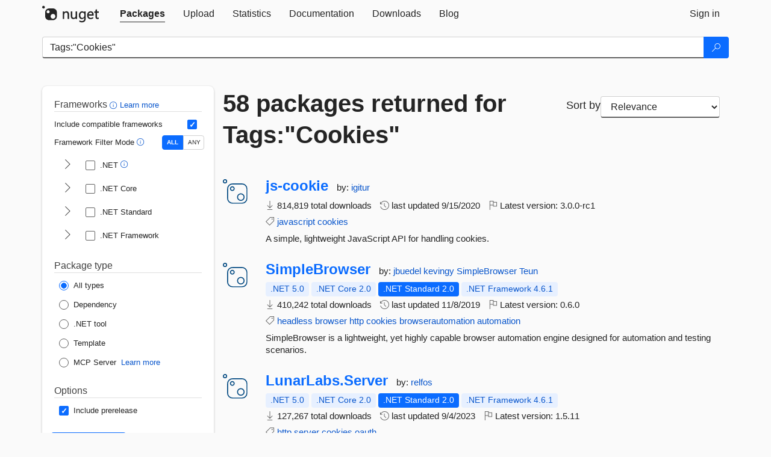

--- FILE ---
content_type: text/html; charset=utf-8
request_url: https://www-0.nuget.org/packages?q=Tags%3A%22Cookies%22
body_size: 14331
content:
<!DOCTYPE html>
<html lang="en">
<head>
    <meta charset="utf-8" />
    <meta http-equiv="X-UA-Compatible" content="IE=edge">
    <meta name="viewport" content="width=device-width, initial-scale=1">
        <meta name="robots" content="noindex">

        <link rel="canonical" href="https://www.nuget.org/packages?q=Tags%3A%22Cookies%22">

    
    

    <title>
        NuGet Gallery
        | Packages matching Tags:&quot;Cookies&quot;
    </title>

    <link href="/favicon.ico" rel="shortcut icon" type="image/x-icon" />
        <link title="NuGet.org" type="application/opensearchdescription+xml" href="/opensearch.xml" rel="search">

    <link href="/Content/gallery/css/site.min.css?v=1na5Q3HPVSkugniYsNxjmE134E1C4dpzFOT5rmDYA-E1" rel="stylesheet"/>

    <link href="/Content/gallery/css/bootstrap.min.css" rel="stylesheet"/>


    <script nonce="shLy+Vk73vbY1H1CID5q5KUQ1oAXiA7TtQ4LZGQoscw=">
        // Check the browser preferred color scheme
        const prefersDarkMode = window.matchMedia("(prefers-color-scheme: dark)").matches;
        const defaultTheme = prefersDarkMode ? "dark" : "light";
        const preferredTheme = localStorage.getItem("theme")

        // Check if the localStorage item is set, if not set it to the system theme
        if (!preferredTheme || !(preferredTheme === "dark" || preferredTheme === "light")) {
            localStorage.setItem("theme", "system");
        }

        if (preferredTheme === "light" || preferredTheme === "dark") {
            document.documentElement.setAttribute('data-theme', preferredTheme);
        }
        else {
            document.documentElement.setAttribute('data-theme', defaultTheme);
        }
    </script>

    <!-- HTML5 shim and Respond.js for IE8 support of HTML5 elements and media queries -->
    <!-- WARNING: Respond.js doesn't work if you view the page via file:// -->
    <!--[if lt IE 9]>
      <script src="https://oss.maxcdn.com/html5shiv/3.7.3/html5shiv.min.js"></script>
      <script src="https://oss.maxcdn.com/respond/1.4.2/respond.min.js"></script>
    <![endif]-->

    
    
    
    
                <script type="text/javascript">
                var appInsights = window.appInsights || function (config) {
                    function s(config) {
                        t[config] = function () {
                            var i = arguments;
                            t.queue.push(function () { t[config].apply(t, i) })
                        }
                    }

                    var t = { config: config }, r = document, f = window, e = "script", o = r.createElement(e), i, u;
                    for (o.src = config.url || "//js.monitor.azure.com/scripts/a/ai.0.js", r.getElementsByTagName(e)[0].parentNode.appendChild(o), t.cookie = r.cookie, t.queue = [], i = ["Event", "Exception", "Metric", "PageView", "Trace"]; i.length;) s("track" + i.pop());
                    return config.disableExceptionTracking || (i = "onerror", s("_" + i), u = f[i], f[i] = function (config, r, f, e, o) {
                        var s = u && u(config, r, f, e, o);
                        return s !== !0 && t["_" + i](config, r, f, e, o), s
                    }), t
                }({
                    instrumentationKey: 'df3a36b9-dfba-401c-82ab-35690083be3e',
                    samplingPercentage: 100
                });

                window.appInsights = appInsights;
                appInsights.trackPageView();
            </script>

</head>
<body >
    

<div id="cookie-banner"></div>




<nav class="navbar navbar-inverse" role="navigation">
    <div class="container">
        <div class="row">
            <div class="col-sm-12 text-center">
                <a href="#" id="skipToContent" class="showOnFocus" title="Skip To Content">Skip To Content</a>
            </div>
        </div>
        <div class="row">
            <div class="col-sm-12">
                <div class="navbar-header">
                    <button type="button" class="navbar-toggle collapsed" data-toggle="collapse" data-target="#navbar" aria-expanded="false" aria-controls="navbar">
                        <span class="sr-only">Toggle navigation</span>
                        <span class="icon-bar"></span>
                        <span class="icon-bar"></span>
                        <span class="icon-bar"></span>
                    </button>
                    <a href="/" class="home-link">
                        <div class="navbar-logo nuget-logo-image" alt="NuGet home" role="img" aria-label="NuGet Home"     onerror="this.src='https://nuget.org/Content/gallery/img/logo-header-94x29.png'; this.onerror = null;"
></div>
                    </a>
                </div>
                <div id="navbar" class="navbar-collapse collapse">
                    <ul class="nav navbar-nav" role="tablist">
                            <li class="active" role="presentation">
        <a role="tab" name="Packages" aria-selected="true" href="/packages" class="link-to-add-local-search-filters">
            <span>Packages</span>
        </a>
    </li>

                            <li class="" role="presentation">
        <a role="tab" name="Upload" aria-selected="false" href="/packages/manage/upload">
            <span>Upload</span>
        </a>
    </li>

    <li class="" role="presentation">
        <a role="tab" name="Statistics" aria-selected="false" href="/stats">
            <span>Statistics</span>
        </a>
    </li>
                                                    <li class="" role="presentation">
        <a role="tab" name="Documentation" aria-selected="false" href="https://docs.microsoft.com/nuget/">
            <span>Documentation</span>
        </a>
    </li>

                            <li class="" role="presentation">
        <a role="tab" name="Downloads" aria-selected="false" href="/downloads">
            <span>Downloads</span>
        </a>
    </li>

                            <li class="" role="presentation">
        <a role="tab" name="Blog" aria-selected="false" href="https://blog.nuget.org/">
            <span>Blog</span>
        </a>
    </li>

                    </ul>
                        <ul class="nav navbar-nav navbar-right" role="tablist">
    <li class="" role="presentation">
        <a role="tab" name="Sign in" aria-selected="false" href="/users/account/LogOn?returnUrl=%2Fpackages%3Fq%3DTags%253A%2522Cookies%2522" title="Sign in to an existing NuGet.org account">
            <span>Sign in</span>
        </a>
    </li>
                        </ul>
                </div>
            </div>
        </div>
    </div>

</nav>






    <div id="skippedToContent">
    






<form name="search" id="search-form" method="get" class="clearfix advanced-search-panel">
    <div id="search-bar-list-packages" class="navbar navbar-inverse">
        <div class="container search-container" aria-label="Package search bar">
            <div class="row">
                <div class="col-sm-12">
                    <div class="input-group">
    <input name="q" type="text" class="form-control input-brand" id="search" aria-label="Enter packages to search"
           placeholder="Search for packages..." autocomplete="off"
           value="Tags:&quot;Cookies&quot;"
            />
    <span class="input-group-btn">
        <button class="btn btn-brand btn-search" type="submit"
                title="Search for packages" aria-label="Search">
            <span class="ms-Icon ms-Icon--Search" aria-hidden="true"></span>
        </button>
    </span>
</div>
                    <div id="autocomplete-results-container" class="text-left" tabindex="0"></div>

<script type="text/html" id="autocomplete-results-row">
    <!-- ko if: $data -->
    <!-- ko if: $data.PackageRegistration -->
    <div class="col-sm-4 autocomplete-row-id autocomplete-row-data">
        <span data-bind="attr: { id: 'autocomplete-result-id-' + $data.PackageRegistration.Id, title: $data.PackageRegistration.Id }, text: $data.PackageRegistration.Id"></span>
    </div>
    <div class="col-sm-4 autocomplete-row-downloadcount text-right autocomplete-row-data">
        <span data-bind="text: $data.DownloadCount + ' downloads'"></span>
    </div>
    <div class="col-sm-4 autocomplete-row-owners text-left autocomplete-row-data">
        <span data-bind="text: $data.OwnersString + ' '"></span>
    </div>
    <!-- /ko -->
    <!-- ko ifnot: $data.PackageRegistration -->
    <div class="col-sm-12 autocomplete-row-id autocomplete-row-data">
        <span data-bind="attr: { id: 'autocomplete-result-id-' + $data, title: $data  }, text: $data"></span>
    </div>
    <!-- /ko -->
    <!-- /ko -->
</script>

<script type="text/html" id="autocomplete-results-template">
    <!-- ko if: $data.data.length > 0 -->
    <div data-bind="foreach: $data.data" id="autocomplete-results-list">
        <a data-bind="attr: { id: 'autocomplete-result-row-' + $data, href: '/packages/' + $data, title: $data }" tabindex="-1">
            <div data-bind="attr:{ id: 'autocomplete-container-' + $data }" class="autocomplete-results-row">
            </div>
        </a>
    </div>
    <!-- /ko -->
</script>

                </div>
            </div>
        </div>
    </div>
    <section role="main" class="container main-container page-list-packages">
        <div class="row clearfix no-margin">
            <div class="col-md-3 no-padding" id="filters-column">
                    <div class="toggle-advanced-search-panel">
                        <span>Advanced search filters</span>
                        <button class="advanced-search-toggle-button btn-brand-transparent" aria-label="Toggles search filters on narrow screens" aria-expanded="false" aria-controls="advancedSearchToggleButton" tabindex="0" id="advancedSearchToggleButton" type="button">
                            <i class="ms-Icon ms-Icon--ChevronDown" id="advancedSearchToggleChevron"></i>
                        </button>
                    </div>
                    <div class="row clearfix advanced-search-panel" id="advancedSearchPanel">
                        <input type="text" hidden id="frameworks" name="frameworks">
                        <input type="text" hidden id="tfms" name="tfms">
                            <div>
                                <fieldset id="frameworkfilters">
                                    <legend>
                                        Frameworks
                                        <a class="tooltip-target" href="javascript:void(0)" role="button" aria-labelledby="frameworksfiltersid">
                                            <i class="framework-filter-info-icon ms-Icon ms-Icon--Info"></i>
                                            <span class="tooltip-block" role="tooltip" id="frameworksfiltersid">
                                                <span class="tooltip-wrapper tooltip-with-icon popover right">
                                                    <span class="arrow"></span>
                                                    <span class="popover-content">
                                                        Filters packages based on the target frameworks they are compatible with.
                                                    </span>
                                                </span>
                                            </span>
                                        </a>
                                        <a href="https://learn.microsoft.com/nuget/consume-packages/finding-and-choosing-packages#advanced-filtering-and-sorting" class="frameworkfilters-info"
                                           aria-label="Learn more about advanced filtering and sorting">
                                            Learn more
                                        </a>
                                    </legend>
                                        <div class="computed-frameworks-option">
                                            <p>
                                                Include compatible frameworks
                                            </p>
                                            <label for="computed-frameworks-checkbox" class="brand-checkbox" aria-label="Include computed compatible frameworks when filtering for packages.">
                                                <input type="checkbox" id="computed-frameworks-checkbox" checked="checked">
                                            </label>
                                            <input type="hidden" id="includeComputedFrameworks" name="includeComputedFrameworks" value="true">
                                        </div>
                                        <div class="framework-filter-mode-option">
                                            <p>
                                                Framework Filter Mode
                                                <a class="tooltip-target" href="javascript:void(0)" role="button" aria-labelledby="frameworkfiltermodeid">
                                                    <i class="frameworkfiltermode-info ms-Icon ms-Icon--Info"></i>
                                                    <span class="tooltip-block" role="tooltip" id="frameworkfiltermodeid">
                                                        <span class="tooltip-wrapper tooltip-with-icon popover right">
                                                            <span class="arrow"></span>
                                                            <span class="popover-content">
                                                                Decides whether to show packages matching ALL of the selected Target Frameworks (TFMs), or ANY of them.
                                                            </span>
                                                        </span>
                                                    </span>
                                                </a>
                                            </p>
                                            <div class="toggle-switch-control">
                                                <input type="radio" id="all-selector" name="frameworkFilterMode" value="all" tabindex="0" checked />
                                                <label for="all-selector" aria-label="Show packages matching ALL of the selected Frameworks and TFMs.">ALL</label>
                                                <input type="radio" id="any-selector" name="frameworkFilterMode" value="any" tabindex="0"  />
                                                <label for="any-selector" aria-label="Show packages matching ANY of the selected Frameworks or TFMs.">ANY</label>
                                            </div>
                                        </div>
                                        <div class="frameworkGroup">
        <div class="frameworkGroupRow">
            <button type="button" class="btn-brand-transparent collapsible" tab="net" tabindex="0"
                    aria-label="shows and hides TFM filters for .NET" aria-expanded="false" aria-controls="nettab">
                <i class="ms-Icon ms-Icon--ChevronRight" id="netbutton"></i>
            </button>
            <label class="brand-checkbox">
                <input type="checkbox" id="net" class="framework">
                <span>.NET
                    <a class="tooltip-target" href="javascript:void(0)" role="button" aria-labelledby="dotnetframework-tooltip" style="vertical-align: middle">
                        <i class="ms-Icon ms-Icon--Info"></i>
                        <span class="tooltip-block" role="tooltip" id="dotnetframework-tooltip">
                            <span class="tooltip-wrapper tooltip-with-icon popover right">
                                <span class="arrow"></span>
                                <span class="popover-content">
                                    Selecting .NET will show you packages compatible with any of the individual frameworks within the .NET generation.
                                </span>
                            </span>
                        </span>
                    </a>
                </span>
            </label>
        </div>
        <div class="tfmTab" id="nettab">
            <ul>
                    <li>
                        <label class="brand-checkbox">
                            <input type="checkbox" id="net10.0" class="tfm" parent="net">
                            <span>net10.0</span>
                        </label>
                    </li>
                    <li>
                        <label class="brand-checkbox">
                            <input type="checkbox" id="net9.0" class="tfm" parent="net">
                            <span>net9.0</span>
                        </label>
                    </li>
                    <li>
                        <label class="brand-checkbox">
                            <input type="checkbox" id="net8.0" class="tfm" parent="net">
                            <span>net8.0</span>
                        </label>
                    </li>
                    <li>
                        <label class="brand-checkbox">
                            <input type="checkbox" id="net7.0" class="tfm" parent="net">
                            <span>net7.0</span>
                        </label>
                    </li>
                    <li>
                        <label class="brand-checkbox">
                            <input type="checkbox" id="net6.0" class="tfm" parent="net">
                            <span>net6.0</span>
                        </label>
                    </li>
                    <li>
                        <label class="brand-checkbox">
                            <input type="checkbox" id="net5.0" class="tfm" parent="net">
                            <span>net5.0</span>
                        </label>
                    </li>
            </ul>
        </div>
    </div>
    <div class="frameworkGroup">
        <div class="frameworkGroupRow">
            <button type="button" class="btn-brand-transparent collapsible" tab="netcoreapp" tabindex="0"
                    aria-label="shows and hides TFM filters for .NET Core" aria-expanded="false" aria-controls="netcoreapptab">
                <i class="ms-Icon ms-Icon--ChevronRight" id="netcoreappbutton"></i>
            </button>
            <label class="brand-checkbox">
                <input type="checkbox" id="netcoreapp" class="framework">
                <span>.NET Core
                </span>
            </label>
        </div>
        <div class="tfmTab" id="netcoreapptab">
            <ul>
                    <li>
                        <label class="brand-checkbox">
                            <input type="checkbox" id="netcoreapp3.1" class="tfm" parent="netcoreapp">
                            <span>netcoreapp3.1</span>
                        </label>
                    </li>
                    <li>
                        <label class="brand-checkbox">
                            <input type="checkbox" id="netcoreapp3.0" class="tfm" parent="netcoreapp">
                            <span>netcoreapp3.0</span>
                        </label>
                    </li>
                    <li>
                        <label class="brand-checkbox">
                            <input type="checkbox" id="netcoreapp2.2" class="tfm" parent="netcoreapp">
                            <span>netcoreapp2.2</span>
                        </label>
                    </li>
                    <li>
                        <label class="brand-checkbox">
                            <input type="checkbox" id="netcoreapp2.1" class="tfm" parent="netcoreapp">
                            <span>netcoreapp2.1</span>
                        </label>
                    </li>
                    <li>
                        <label class="brand-checkbox">
                            <input type="checkbox" id="netcoreapp2.0" class="tfm" parent="netcoreapp">
                            <span>netcoreapp2.0</span>
                        </label>
                    </li>
                    <li>
                        <label class="brand-checkbox">
                            <input type="checkbox" id="netcoreapp1.1" class="tfm" parent="netcoreapp">
                            <span>netcoreapp1.1</span>
                        </label>
                    </li>
                    <li>
                        <label class="brand-checkbox">
                            <input type="checkbox" id="netcoreapp1.0" class="tfm" parent="netcoreapp">
                            <span>netcoreapp1.0</span>
                        </label>
                    </li>
            </ul>
        </div>
    </div>
    <div class="frameworkGroup">
        <div class="frameworkGroupRow">
            <button type="button" class="btn-brand-transparent collapsible" tab="netstandard" tabindex="0"
                    aria-label="shows and hides TFM filters for .NET Standard" aria-expanded="false" aria-controls="netstandardtab">
                <i class="ms-Icon ms-Icon--ChevronRight" id="netstandardbutton"></i>
            </button>
            <label class="brand-checkbox">
                <input type="checkbox" id="netstandard" class="framework">
                <span>.NET Standard
                </span>
            </label>
        </div>
        <div class="tfmTab" id="netstandardtab">
            <ul>
                    <li>
                        <label class="brand-checkbox">
                            <input type="checkbox" id="netstandard2.1" class="tfm" parent="netstandard">
                            <span>netstandard2.1</span>
                        </label>
                    </li>
                    <li>
                        <label class="brand-checkbox">
                            <input type="checkbox" id="netstandard2.0" class="tfm" parent="netstandard">
                            <span>netstandard2.0</span>
                        </label>
                    </li>
                    <li>
                        <label class="brand-checkbox">
                            <input type="checkbox" id="netstandard1.6" class="tfm" parent="netstandard">
                            <span>netstandard1.6</span>
                        </label>
                    </li>
                    <li>
                        <label class="brand-checkbox">
                            <input type="checkbox" id="netstandard1.5" class="tfm" parent="netstandard">
                            <span>netstandard1.5</span>
                        </label>
                    </li>
                    <li>
                        <label class="brand-checkbox">
                            <input type="checkbox" id="netstandard1.4" class="tfm" parent="netstandard">
                            <span>netstandard1.4</span>
                        </label>
                    </li>
                    <li>
                        <label class="brand-checkbox">
                            <input type="checkbox" id="netstandard1.3" class="tfm" parent="netstandard">
                            <span>netstandard1.3</span>
                        </label>
                    </li>
                    <li>
                        <label class="brand-checkbox">
                            <input type="checkbox" id="netstandard1.2" class="tfm" parent="netstandard">
                            <span>netstandard1.2</span>
                        </label>
                    </li>
                    <li>
                        <label class="brand-checkbox">
                            <input type="checkbox" id="netstandard1.1" class="tfm" parent="netstandard">
                            <span>netstandard1.1</span>
                        </label>
                    </li>
                    <li>
                        <label class="brand-checkbox">
                            <input type="checkbox" id="netstandard1.0" class="tfm" parent="netstandard">
                            <span>netstandard1.0</span>
                        </label>
                    </li>
            </ul>
        </div>
    </div>
    <div class="frameworkGroup">
        <div class="frameworkGroupRow">
            <button type="button" class="btn-brand-transparent collapsible" tab="netframework" tabindex="0"
                    aria-label="shows and hides TFM filters for .NET Framework" aria-expanded="false" aria-controls="netframeworktab">
                <i class="ms-Icon ms-Icon--ChevronRight" id="netframeworkbutton"></i>
            </button>
            <label class="brand-checkbox">
                <input type="checkbox" id="netframework" class="framework">
                <span>.NET Framework
                </span>
            </label>
        </div>
        <div class="tfmTab" id="netframeworktab">
            <ul>
                    <li>
                        <label class="brand-checkbox">
                            <input type="checkbox" id="net481" class="tfm" parent="netframework">
                            <span>net481</span>
                        </label>
                    </li>
                    <li>
                        <label class="brand-checkbox">
                            <input type="checkbox" id="net48" class="tfm" parent="netframework">
                            <span>net48</span>
                        </label>
                    </li>
                    <li>
                        <label class="brand-checkbox">
                            <input type="checkbox" id="net472" class="tfm" parent="netframework">
                            <span>net472</span>
                        </label>
                    </li>
                    <li>
                        <label class="brand-checkbox">
                            <input type="checkbox" id="net471" class="tfm" parent="netframework">
                            <span>net471</span>
                        </label>
                    </li>
                    <li>
                        <label class="brand-checkbox">
                            <input type="checkbox" id="net47" class="tfm" parent="netframework">
                            <span>net47</span>
                        </label>
                    </li>
                    <li>
                        <label class="brand-checkbox">
                            <input type="checkbox" id="net462" class="tfm" parent="netframework">
                            <span>net462</span>
                        </label>
                    </li>
                    <li>
                        <label class="brand-checkbox">
                            <input type="checkbox" id="net461" class="tfm" parent="netframework">
                            <span>net461</span>
                        </label>
                    </li>
                    <li>
                        <label class="brand-checkbox">
                            <input type="checkbox" id="net46" class="tfm" parent="netframework">
                            <span>net46</span>
                        </label>
                    </li>
                    <li>
                        <label class="brand-checkbox">
                            <input type="checkbox" id="net452" class="tfm" parent="netframework">
                            <span>net452</span>
                        </label>
                    </li>
                    <li>
                        <label class="brand-checkbox">
                            <input type="checkbox" id="net451" class="tfm" parent="netframework">
                            <span>net451</span>
                        </label>
                    </li>
                    <li>
                        <label class="brand-checkbox">
                            <input type="checkbox" id="net45" class="tfm" parent="netframework">
                            <span>net45</span>
                        </label>
                    </li>
                    <li>
                        <label class="brand-checkbox">
                            <input type="checkbox" id="net40" class="tfm" parent="netframework">
                            <span>net40</span>
                        </label>
                    </li>
                    <li>
                        <label class="brand-checkbox">
                            <input type="checkbox" id="net35" class="tfm" parent="netframework">
                            <span>net35</span>
                        </label>
                    </li>
                    <li>
                        <label class="brand-checkbox">
                            <input type="checkbox" id="net30" class="tfm" parent="netframework">
                            <span>net30</span>
                        </label>
                    </li>
                    <li>
                        <label class="brand-checkbox">
                            <input type="checkbox" id="net20" class="tfm" parent="netframework">
                            <span>net20</span>
                        </label>
                    </li>
            </ul>
        </div>
    </div>
                                </fieldset>
                            </div>
                                                <div>
                            <fieldset id="packagetype">
                                <legend>Package type</legend>
    <div style="display: flex;">
        <label aria-label="Package Type: All types" class="brand-radio">
            <input type="radio" name="packagetype" checked value="">
            <span>All types</span>
        </label>
    </div>
    <div style="display: flex;">
        <label aria-label="Package Type: Dependency" class="brand-radio">
            <input type="radio" name="packagetype"  value="dependency">
            <span>Dependency</span>
        </label>
    </div>
    <div style="display: flex;">
        <label aria-label="Package Type: .NET tool" class="brand-radio">
            <input type="radio" name="packagetype"  value="dotnettool">
            <span>.NET tool</span>
        </label>
    </div>
    <div style="display: flex;">
        <label aria-label="Package Type: Template" class="brand-radio">
            <input type="radio" name="packagetype"  value="template">
            <span>Template</span>
        </label>
    </div>
    <div style="display: flex;">
        <label aria-label="Package Type: MCP Server" class="brand-radio">
            <input type="radio" name="packagetype"  value="mcpserver">
            <span>MCP Server</span>
        </label>
            <a href="https://aka.ms/nuget/mcp/concepts" class="mcp-learn-more"
               aria-label="Learn more about NuGet MCP server packages">
                Learn more
            </a>
    </div>
                            </fieldset>
                        </div>
                        <div>
                            <fieldset>
                                <legend>Options</legend>
                                <div class="prerel-option">
                                    <label class="brand-checkbox" aria-label="Options: Include prerelease">
                                        <input id="prerel-checkbox" type="checkbox" checked="checked">
                                        <span>
                                            Include prerelease
                                        </span>
                                    </label>
                                </div>
                            </fieldset>
                        </div>
                        <div class="row clearfix no-margin">
                            <div class="col-xs-6 col-sm-6 col-md-6 col-lg-6 apply-btn">
                                <input class="btn btn-brand form-control" type="submit" value="Apply">
                            </div>
                            <div class="col-xs-6 col-sm-6 col-md-6 col-lg-6 reset-btn">
                                <input class="btn form-control btn-brand-transparent" type="button" value="Reset" id="reset-advanced-search">
                            </div>
                        </div>
                        <input type="hidden" id="prerel" name="prerel" value="true">
                    </div>
            </div>
            <div class="col-md-9" id="results-column">
                <div class="row">
                    <div class="col-md-8">
                        <h1 tabindex="0">
                                    58 packages
                                returned for Tags:&quot;Cookies&quot;
                        </h1>
                    </div>
                        <div class="sortby col-md-4">
                            <label for="sortby" class="">Sort by</label>
                            <select name="sortby" id="sortby" form="search-form" aria-label="sort package search results by" class="form-control select-brand">
                                <option value="relevance" aria-label="Sort By: Relevance" selected>Relevance</option>
                                <option value="totalDownloads-desc" aria-label="Sort By: Downloads" >Downloads</option>
                                <option value="created-desc" aria-label="Sort By: Recently updated" >Recently updated</option>
                            </select>
                        </div>
                </div>


                <ul class="list-packages">



<li class="package">

    <div class="row">
        <div class="col-sm-1 hidden-xs hidden-sm col-package-icon">
            <img class="package-icon img-responsive package-default-icon" aria-hidden="true" alt=""     onerror="this.className='package-icon img-responsive package-default-icon'; this.onerror = null;"
/>
        </div>
        <div class="col-sm-11">
            <div class="package-header">
                <h2 class="package-title">
                    <a class="package-title"
                        href="/packages/js-cookie/3.0.0-rc1"
                                                    data-track="search-selection" data-track-value="0" data-click-source="PackageId"
                            data-package-id="js-cookie" data-package-version="3.0.0-rc1" data-use-version="True"
>
                            js-<wbr>cookie
                    </a>
                </h2>




                    <span class="package-by">
                        by:
                            <a href="/profiles/igitur" title="View igitur's profile"
                                                                    data-track="search-selection" data-track-value="0" data-click-source="Owner"
                                    data-package-id="js-cookie" data-package-version="3.0.0-rc1" data-use-version="True"
                                    data-owner="igitur"
>
                                    igitur
                            </a>
                    </span>
            </div>

            <ul class="package-list">
                <li class="package-tfm-badges">
                    




<div class="framework framework-badges">
            </div>
                </li>
                <li>
                    <span class="icon-text">
                        <i class="ms-Icon ms-Icon--Download" aria-hidden="true"></i>
                        814,819 total downloads
                    </span>
                </li>
                <li>
                    <span class="icon-text">
                        <i class="ms-Icon ms-Icon--History" aria-hidden="true"></i>
                        last updated <span data-datetime="2020-09-15T10:50:17.9500000+00:00">9/15/2020</span>
                    </span>
                </li>
                <li>
                    <span class="icon-text">
                        <i class="ms-Icon ms-Icon--Flag" aria-hidden="true"></i>
                        Latest version: <span class="text-nowrap">3.0.0-rc1 </span>
                    </span>
                </li>
                    <li class="package-tags">
                        <span class="icon-text">
                            <i class="ms-Icon ms-Icon--Tag" aria-hidden="true"></i>

                                <a href="/packages?q=Tags%3A%22javascript%22" title="Search for javascript">javascript</a>
                                <a href="/packages?q=Tags%3A%22cookies%22" title="Search for cookies">cookies</a>
                                                    </span>
                    </li>
            </ul>

            <div class="package-details">
                A simple, lightweight JavaScript API for handling cookies.
            </div>
        </div>
    </div>
</li>


<li class="package">

    <div class="row">
        <div class="col-sm-1 hidden-xs hidden-sm col-package-icon">
            <img class="package-icon img-responsive package-default-icon" aria-hidden="true" alt=""     onerror="this.className='package-icon img-responsive package-default-icon'; this.onerror = null;"
/>
        </div>
        <div class="col-sm-11">
            <div class="package-header">
                <h2 class="package-title">
                    <a class="package-title"
                        href="/packages/SimpleBrowser"
                                                    data-track="search-selection" data-track-value="1" data-click-source="PackageId"
                            data-package-id="SimpleBrowser" data-package-version="0.6.0" data-use-version="False"
>
                            SimpleBrowser
                    </a>
                </h2>




                    <span class="package-by">
                        by:
                            <a href="/profiles/jbuedel" title="View jbuedel's profile"
                                                                    data-track="search-selection" data-track-value="1" data-click-source="Owner"
                                    data-package-id="SimpleBrowser" data-package-version="0.6.0" data-use-version="False"
                                    data-owner="jbuedel"
>
                                    jbuedel
                            </a>
                            <a href="/profiles/kevingy" title="View kevingy's profile"
                                                                    data-track="search-selection" data-track-value="1" data-click-source="Owner"
                                    data-package-id="SimpleBrowser" data-package-version="0.6.0" data-use-version="False"
                                    data-owner="kevingy"
>
                                    kevingy
                            </a>
                            <a href="/profiles/SimpleBrowser" title="View SimpleBrowser's profile"
                                                                    data-track="search-selection" data-track-value="1" data-click-source="Owner"
                                    data-package-id="SimpleBrowser" data-package-version="0.6.0" data-use-version="False"
                                    data-owner="SimpleBrowser"
>
                                    SimpleBrowser
                            </a>
                            <a href="/profiles/Teun" title="View Teun's profile"
                                                                    data-track="search-selection" data-track-value="1" data-click-source="Owner"
                                    data-package-id="SimpleBrowser" data-package-version="0.6.0" data-use-version="False"
                                    data-owner="Teun"
>
                                    Teun
                            </a>
                    </span>
            </div>

            <ul class="package-list">
                <li class="package-tfm-badges">
                    




<div class="framework framework-badges">
    <a href=/packages/SimpleBrowser/0.6.0#supportedframeworks-body-tab
         data-track="search-selection" data-track-value="1" data-click-source="FrameworkBadge"
         data-package-id="SimpleBrowser" data-package-version="0.6.0"
         data-badge-framework="net5.0" data-badge-is-computed="True"
         class="tooltip-target"
>
        <span class=framework-badge-computed>
            .NET 5.0
        </span>
        <span class="tooltip-block">
            <span class="tooltip-wrapper popover right" role="tooltip">
                <span class="arrow"></span>
                <span class="popover-content">
                    This package is compatible with .NET 5.0 or higher.
                </span>
            </span>
        </span>
    </a>
        <a href=/packages/SimpleBrowser/0.6.0#supportedframeworks-body-tab
         data-track="search-selection" data-track-value="1" data-click-source="FrameworkBadge"
         data-package-id="SimpleBrowser" data-package-version="0.6.0"
         data-badge-framework="netcoreapp2.0" data-badge-is-computed="True"
         class="tooltip-target"
>
        <span class=framework-badge-computed>
            .NET Core 2.0
        </span>
        <span class="tooltip-block">
            <span class="tooltip-wrapper popover right" role="tooltip">
                <span class="arrow"></span>
                <span class="popover-content">
                    This package is compatible with .NET Core 2.0 or higher.
                </span>
            </span>
        </span>
    </a>
        <a href=/packages/SimpleBrowser/0.6.0#supportedframeworks-body-tab
         data-track="search-selection" data-track-value="1" data-click-source="FrameworkBadge"
         data-package-id="SimpleBrowser" data-package-version="0.6.0"
         data-badge-framework="netstandard2.0" data-badge-is-computed="False"
         class="tooltip-target"
>
        <span class=framework-badge-asset>
            .NET Standard 2.0
        </span>
        <span class="tooltip-block">
            <span class="tooltip-wrapper popover right" role="tooltip">
                <span class="arrow"></span>
                <span class="popover-content">
                    This package targets .NET Standard 2.0. The package is compatible with this framework or higher.
                </span>
            </span>
        </span>
    </a>
        <a href=/packages/SimpleBrowser/0.6.0#supportedframeworks-body-tab
         data-track="search-selection" data-track-value="1" data-click-source="FrameworkBadge"
         data-package-id="SimpleBrowser" data-package-version="0.6.0"
         data-badge-framework="net461" data-badge-is-computed="True"
         class="tooltip-target"
>
        <span class=framework-badge-computed>
            .NET Framework 4.6.1
        </span>
        <span class="tooltip-block">
            <span class="tooltip-wrapper popover right" role="tooltip">
                <span class="arrow"></span>
                <span class="popover-content">
                    This package is compatible with .NET Framework 4.6.1 or higher.
                </span>
            </span>
        </span>
    </a>
</div>
                </li>
                <li>
                    <span class="icon-text">
                        <i class="ms-Icon ms-Icon--Download" aria-hidden="true"></i>
                        410,242 total downloads
                    </span>
                </li>
                <li>
                    <span class="icon-text">
                        <i class="ms-Icon ms-Icon--History" aria-hidden="true"></i>
                        last updated <span data-datetime="2019-11-08T12:50:42.7030000+00:00">11/8/2019</span>
                    </span>
                </li>
                <li>
                    <span class="icon-text">
                        <i class="ms-Icon ms-Icon--Flag" aria-hidden="true"></i>
                        Latest version: <span class="text-nowrap">0.6.0 </span>
                    </span>
                </li>
                    <li class="package-tags">
                        <span class="icon-text">
                            <i class="ms-Icon ms-Icon--Tag" aria-hidden="true"></i>

                                <a href="/packages?q=Tags%3A%22headless%22" title="Search for headless">headless</a>
                                <a href="/packages?q=Tags%3A%22browser%22" title="Search for browser">browser</a>
                                <a href="/packages?q=Tags%3A%22http%22" title="Search for http">http</a>
                                <a href="/packages?q=Tags%3A%22cookies%22" title="Search for cookies">cookies</a>
                                <a href="/packages?q=Tags%3A%22browserautomation%22" title="Search for browserautomation">browserautomation</a>
                                <a href="/packages?q=Tags%3A%22automation%22" title="Search for automation">automation</a>
                                                    </span>
                    </li>
            </ul>

            <div class="package-details">
                SimpleBrowser is a lightweight, yet highly capable browser automation engine designed for automation and testing scenarios.
            </div>
        </div>
    </div>
</li>


<li class="package">

    <div class="row">
        <div class="col-sm-1 hidden-xs hidden-sm col-package-icon">
            <img class="package-icon img-responsive package-default-icon" aria-hidden="true" alt=""     onerror="this.className='package-icon img-responsive package-default-icon'; this.onerror = null;"
/>
        </div>
        <div class="col-sm-11">
            <div class="package-header">
                <h2 class="package-title">
                    <a class="package-title"
                        href="/packages/LunarLabs.Server"
                                                    data-track="search-selection" data-track-value="2" data-click-source="PackageId"
                            data-package-id="LunarLabs.Server" data-package-version="1.5.11" data-use-version="False"
>
                            LunarLabs.<wbr>Server
                    </a>
                </h2>




                    <span class="package-by">
                        by:
                            <a href="/profiles/relfos" title="View relfos's profile"
                                                                    data-track="search-selection" data-track-value="2" data-click-source="Owner"
                                    data-package-id="LunarLabs.Server" data-package-version="1.5.11" data-use-version="False"
                                    data-owner="relfos"
>
                                    relfos
                            </a>
                    </span>
            </div>

            <ul class="package-list">
                <li class="package-tfm-badges">
                    




<div class="framework framework-badges">
    <a href=/packages/LunarLabs.Server/1.5.11#supportedframeworks-body-tab
         data-track="search-selection" data-track-value="2" data-click-source="FrameworkBadge"
         data-package-id="LunarLabs.Server" data-package-version="1.5.11"
         data-badge-framework="net5.0" data-badge-is-computed="True"
         class="tooltip-target"
>
        <span class=framework-badge-computed>
            .NET 5.0
        </span>
        <span class="tooltip-block">
            <span class="tooltip-wrapper popover right" role="tooltip">
                <span class="arrow"></span>
                <span class="popover-content">
                    This package is compatible with .NET 5.0 or higher.
                </span>
            </span>
        </span>
    </a>
        <a href=/packages/LunarLabs.Server/1.5.11#supportedframeworks-body-tab
         data-track="search-selection" data-track-value="2" data-click-source="FrameworkBadge"
         data-package-id="LunarLabs.Server" data-package-version="1.5.11"
         data-badge-framework="netcoreapp2.0" data-badge-is-computed="True"
         class="tooltip-target"
>
        <span class=framework-badge-computed>
            .NET Core 2.0
        </span>
        <span class="tooltip-block">
            <span class="tooltip-wrapper popover right" role="tooltip">
                <span class="arrow"></span>
                <span class="popover-content">
                    This package is compatible with .NET Core 2.0 or higher.
                </span>
            </span>
        </span>
    </a>
        <a href=/packages/LunarLabs.Server/1.5.11#supportedframeworks-body-tab
         data-track="search-selection" data-track-value="2" data-click-source="FrameworkBadge"
         data-package-id="LunarLabs.Server" data-package-version="1.5.11"
         data-badge-framework="netstandard2.0" data-badge-is-computed="False"
         class="tooltip-target"
>
        <span class=framework-badge-asset>
            .NET Standard 2.0
        </span>
        <span class="tooltip-block">
            <span class="tooltip-wrapper popover right" role="tooltip">
                <span class="arrow"></span>
                <span class="popover-content">
                    This package targets .NET Standard 2.0. The package is compatible with this framework or higher.
                </span>
            </span>
        </span>
    </a>
        <a href=/packages/LunarLabs.Server/1.5.11#supportedframeworks-body-tab
         data-track="search-selection" data-track-value="2" data-click-source="FrameworkBadge"
         data-package-id="LunarLabs.Server" data-package-version="1.5.11"
         data-badge-framework="net461" data-badge-is-computed="True"
         class="tooltip-target"
>
        <span class=framework-badge-computed>
            .NET Framework 4.6.1
        </span>
        <span class="tooltip-block">
            <span class="tooltip-wrapper popover right" role="tooltip">
                <span class="arrow"></span>
                <span class="popover-content">
                    This package is compatible with .NET Framework 4.6.1 or higher.
                </span>
            </span>
        </span>
    </a>
</div>
                </li>
                <li>
                    <span class="icon-text">
                        <i class="ms-Icon ms-Icon--Download" aria-hidden="true"></i>
                        127,267 total downloads
                    </span>
                </li>
                <li>
                    <span class="icon-text">
                        <i class="ms-Icon ms-Icon--History" aria-hidden="true"></i>
                        last updated <span data-datetime="2023-09-04T14:37:18.3170000+00:00">9/4/2023</span>
                    </span>
                </li>
                <li>
                    <span class="icon-text">
                        <i class="ms-Icon ms-Icon--Flag" aria-hidden="true"></i>
                        Latest version: <span class="text-nowrap">1.5.11 </span>
                    </span>
                </li>
                    <li class="package-tags">
                        <span class="icon-text">
                            <i class="ms-Icon ms-Icon--Tag" aria-hidden="true"></i>

                                <a href="/packages?q=Tags%3A%22http%22" title="Search for http">http</a>
                                <a href="/packages?q=Tags%3A%22server%22" title="Search for server">server</a>
                                <a href="/packages?q=Tags%3A%22cookies%22" title="Search for cookies">cookies</a>
                                <a href="/packages?q=Tags%3A%22oauth%22" title="Search for oauth">oauth</a>
                                                    </span>
                    </li>
            </ul>

            <div class="package-details">
                HTTP server with minimal dependencies
            </div>
        </div>
    </div>
</li>


<li class="package">

    <div class="row">
        <div class="col-sm-1 hidden-xs hidden-sm col-package-icon">
            <img class="package-icon img-responsive package-default-icon" aria-hidden="true" alt=""     onerror="this.className='package-icon img-responsive package-default-icon'; this.onerror = null;"
/>
        </div>
        <div class="col-sm-11">
            <div class="package-header">
                <h2 class="package-title">
                    <a class="package-title"
                        href="/packages/SimpleBrowser.WebDriver"
                                                    data-track="search-selection" data-track-value="3" data-click-source="PackageId"
                            data-package-id="SimpleBrowser.WebDriver" data-package-version="0.5.43" data-use-version="False"
>
                            SimpleBrowser.<wbr>WebDriver
                    </a>
                </h2>




                    <span class="package-by">
                        by:
                            <a href="/profiles/Teun" title="View Teun's profile"
                                                                    data-track="search-selection" data-track-value="3" data-click-source="Owner"
                                    data-package-id="SimpleBrowser.WebDriver" data-package-version="0.5.43" data-use-version="False"
                                    data-owner="Teun"
>
                                    Teun
                            </a>
                    </span>
            </div>

            <ul class="package-list">
                <li class="package-tfm-badges">
                    




<div class="framework framework-badges">
                <a href=/packages/SimpleBrowser.WebDriver/0.5.43#supportedframeworks-body-tab
         data-track="search-selection" data-track-value="3" data-click-source="FrameworkBadge"
         data-package-id="SimpleBrowser.WebDriver" data-package-version="0.5.43"
         data-badge-framework="net40" data-badge-is-computed="False"
         class="tooltip-target"
>
        <span class=framework-badge-asset>
            .NET Framework 4.0
        </span>
        <span class="tooltip-block">
            <span class="tooltip-wrapper popover right" role="tooltip">
                <span class="arrow"></span>
                <span class="popover-content">
                    This package targets .NET Framework 4.0. The package is compatible with this framework or higher.
                </span>
            </span>
        </span>
    </a>
</div>
                </li>
                <li>
                    <span class="icon-text">
                        <i class="ms-Icon ms-Icon--Download" aria-hidden="true"></i>
                        144,570 total downloads
                    </span>
                </li>
                <li>
                    <span class="icon-text">
                        <i class="ms-Icon ms-Icon--History" aria-hidden="true"></i>
                        last updated <span data-datetime="2018-09-28T15:18:51.3200000+00:00">9/28/2018</span>
                    </span>
                </li>
                <li>
                    <span class="icon-text">
                        <i class="ms-Icon ms-Icon--Flag" aria-hidden="true"></i>
                        Latest version: <span class="text-nowrap">0.5.43 </span>
                    </span>
                </li>
                    <li class="package-tags">
                        <span class="icon-text">
                            <i class="ms-Icon ms-Icon--Tag" aria-hidden="true"></i>

                                <a href="/packages?q=Tags%3A%22selenium%22" title="Search for selenium">selenium</a>
                                <a href="/packages?q=Tags%3A%22webdriver%22" title="Search for webdriver">webdriver</a>
                                <a href="/packages?q=Tags%3A%22.net%22" title="Search for .net">.net</a>
                                <a href="/packages?q=Tags%3A%22headless%22" title="Search for headless">headless</a>
                                <a href="/packages?q=Tags%3A%22browser%22" title="Search for browser">browser</a>
                                <a href="/packages?q=Tags%3A%22http%22" title="Search for http">http</a>
                                <a href="/packages?q=Tags%3A%22cookies%22" title="Search for cookies">cookies</a>
                                <a href="/packages?q=Tags%3A%22browserautomation%22" title="Search for browserautomation">browserautomation</a>
                                <a href="/packages?q=Tags%3A%22automation%22" title="Search for automation">automation</a>
                                                    </span>
                    </li>
            </ul>

            <div class="package-details">
                Allows you to automate SimpleBrowser, the C# headless browser from code using Selenium webDriver. SimpleBrowser is a lightweight, yet highly capable browser automation engine designed for automation and testing...
<a aria-label="More information about SimpleBrowser.WebDriver package" href="/packages/SimpleBrowser.WebDriver/0.5.43" title="More information about SimpleBrowser.WebDriver package">More information</a>            </div>
        </div>
    </div>
</li>


<li class="package">

    <div class="row">
        <div class="col-sm-1 hidden-xs hidden-sm col-package-icon">
            <img class="package-icon img-responsive" aria-hidden="true" alt=""
                 src="https://api.nuget.org/v3-flatcontainer/cookieinformation.episerver/1.0.18/icon"     onerror="this.className='package-icon img-responsive package-default-icon'; this.onerror = null;"
/>
        </div>
        <div class="col-sm-11">
            <div class="package-header">
                <h2 class="package-title">
                    <a class="package-title"
                        href="/packages/CookieInformation.Episerver"
                                                    data-track="search-selection" data-track-value="4" data-click-source="PackageId"
                            data-package-id="CookieInformation.Episerver" data-package-version="1.0.18" data-use-version="False"
>
                            CookieInformation.<wbr>Episerver
                    </a>
                </h2>




                    <span class="package-by">
                        by:
                            <a href="/profiles/CookieInformation" title="View CookieInformation's profile"
                                                                    data-track="search-selection" data-track-value="4" data-click-source="Owner"
                                    data-package-id="CookieInformation.Episerver" data-package-version="1.0.18" data-use-version="False"
                                    data-owner="CookieInformation"
>
                                    CookieInformation
                            </a>
                    </span>
            </div>

            <ul class="package-list">
                <li class="package-tfm-badges">
                    




<div class="framework framework-badges">
                <a href=/packages/CookieInformation.Episerver/1.0.18#supportedframeworks-body-tab
         data-track="search-selection" data-track-value="4" data-click-source="FrameworkBadge"
         data-package-id="CookieInformation.Episerver" data-package-version="1.0.18"
         data-badge-framework="net462" data-badge-is-computed="False"
         class="tooltip-target"
>
        <span class=framework-badge-asset>
            .NET Framework 4.6.2
        </span>
        <span class="tooltip-block">
            <span class="tooltip-wrapper popover right" role="tooltip">
                <span class="arrow"></span>
                <span class="popover-content">
                    This package targets .NET Framework 4.6.2. The package is compatible with this framework or higher.
                </span>
            </span>
        </span>
    </a>
</div>
                </li>
                <li>
                    <span class="icon-text">
                        <i class="ms-Icon ms-Icon--Download" aria-hidden="true"></i>
                        36,416 total downloads
                    </span>
                </li>
                <li>
                    <span class="icon-text">
                        <i class="ms-Icon ms-Icon--History" aria-hidden="true"></i>
                        last updated <span data-datetime="2021-08-24T13:24:03.4400000+00:00">8/24/2021</span>
                    </span>
                </li>
                <li>
                    <span class="icon-text">
                        <i class="ms-Icon ms-Icon--Flag" aria-hidden="true"></i>
                        Latest version: <span class="text-nowrap">1.0.18 </span>
                    </span>
                </li>
                    <li class="package-tags">
                        <span class="icon-text">
                            <i class="ms-Icon ms-Icon--Tag" aria-hidden="true"></i>

                                <a href="/packages?q=Tags%3A%22EPiServerPublicModulePackage%22" title="Search for EPiServerPublicModulePackage">EPiServerPublicModulePackage</a>
                                <a href="/packages?q=Tags%3A%22Cookies%22" title="Search for Cookies">Cookies</a>
                                <a href="/packages?q=Tags%3A%22GDPR%22" title="Search for GDPR">GDPR</a>
                                <a href="/packages?q=Tags%3A%22Privacy%22" title="Search for Privacy">Privacy</a>
                                <a href="/packages?q=Tags%3A%22CookieInformation%22" title="Search for CookieInformation">CookieInformation</a>
                                                    </span>
                    </li>
            </ul>

            <div class="package-details">
                An integration to Cookie Informations Consent solution. Helps you collect visitors Cookie Consents and comply with GDPR and ePrivacy
            </div>
        </div>
    </div>
</li>


<li class="package">

    <div class="row">
        <div class="col-sm-1 hidden-xs hidden-sm col-package-icon">
            <img class="package-icon img-responsive package-default-icon" aria-hidden="true" alt=""     onerror="this.className='package-icon img-responsive package-default-icon'; this.onerror = null;"
/>
        </div>
        <div class="col-sm-11">
            <div class="package-header">
                <h2 class="package-title">
                    <a class="package-title"
                        href="/packages/angular-cookie-service"
                                                    data-track="search-selection" data-track-value="5" data-click-source="PackageId"
                            data-package-id="angular-cookie-service" data-package-version="1.0.0" data-use-version="False"
>
                            angular-<wbr>cookie-<wbr>service
                    </a>
                </h2>




                    <span class="package-by">
                        by:
                            <a href="/profiles/mikehanson" title="View mikehanson's profile"
                                                                    data-track="search-selection" data-track-value="5" data-click-source="Owner"
                                    data-package-id="angular-cookie-service" data-package-version="1.0.0" data-use-version="False"
                                    data-owner="mikehanson"
>
                                    mikehanson
                            </a>
                    </span>
            </div>

            <ul class="package-list">
                <li class="package-tfm-badges">
                    




<div class="framework framework-badges">
            </div>
                </li>
                <li>
                    <span class="icon-text">
                        <i class="ms-Icon ms-Icon--Download" aria-hidden="true"></i>
                        21,224 total downloads
                    </span>
                </li>
                <li>
                    <span class="icon-text">
                        <i class="ms-Icon ms-Icon--History" aria-hidden="true"></i>
                        last updated <span data-datetime="2014-08-23T20:10:43.8930000+00:00">8/23/2014</span>
                    </span>
                </li>
                <li>
                    <span class="icon-text">
                        <i class="ms-Icon ms-Icon--Flag" aria-hidden="true"></i>
                        Latest version: <span class="text-nowrap">1.0.0 </span>
                    </span>
                </li>
                    <li class="package-tags">
                        <span class="icon-text">
                            <i class="ms-Icon ms-Icon--Tag" aria-hidden="true"></i>

                                <a href="/packages?q=Tags%3A%22angular%22" title="Search for angular">angular</a>
                                <a href="/packages?q=Tags%3A%22cookies%22" title="Search for cookies">cookies</a>
                                                    </span>
                    </li>
            </ul>

            <div class="package-details">
                Angular service provide access to browser cookies for setting, removing and reading
            </div>
        </div>
    </div>
</li>


<li class="package">

    <div class="row">
        <div class="col-sm-1 hidden-xs hidden-sm col-package-icon">
            <img class="package-icon img-responsive" aria-hidden="true" alt=""
                 src="https://api.nuget.org/v3-flatcontainer/cookierestrictions/1.0.0.8/icon"     onerror="this.className='package-icon img-responsive package-default-icon'; this.onerror = null;"
/>
        </div>
        <div class="col-sm-11">
            <div class="package-header">
                <h2 class="package-title">
                    <a class="package-title"
                        href="/packages/CookieRestrictions"
                                                    data-track="search-selection" data-track-value="6" data-click-source="PackageId"
                            data-package-id="CookieRestrictions" data-package-version="1.0.0.8" data-use-version="False"
>
                            CookieRestrictions
                    </a>
                </h2>




                    <span class="package-by">
                        by:
                            <a href="/profiles/1508%20a/s" title="View 1508 a/s's profile"
                                                                    data-track="search-selection" data-track-value="6" data-click-source="Owner"
                                    data-package-id="CookieRestrictions" data-package-version="1.0.0.8" data-use-version="False"
                                    data-owner="1508 a/s"
>
                                    1508 a/s
                            </a>
                            <a href="/profiles/jan%20hebnes" title="View jan hebnes's profile"
                                                                    data-track="search-selection" data-track-value="6" data-click-source="Owner"
                                    data-package-id="CookieRestrictions" data-package-version="1.0.0.8" data-use-version="False"
                                    data-owner="jan hebnes"
>
                                    jan hebnes
                            </a>
                    </span>
            </div>

            <ul class="package-list">
                <li class="package-tfm-badges">
                    




<div class="framework framework-badges">
                <a href=/packages/CookieRestrictions/1.0.0.8#supportedframeworks-body-tab
         data-track="search-selection" data-track-value="6" data-click-source="FrameworkBadge"
         data-package-id="CookieRestrictions" data-package-version="1.0.0.8"
         data-badge-framework="net20" data-badge-is-computed="False"
         class="tooltip-target"
>
        <span class=framework-badge-asset>
            .NET Framework 2.0
        </span>
        <span class="tooltip-block">
            <span class="tooltip-wrapper popover right" role="tooltip">
                <span class="arrow"></span>
                <span class="popover-content">
                    This package targets .NET Framework 2.0. The package is compatible with this framework or higher.
                </span>
            </span>
        </span>
    </a>
</div>
                </li>
                <li>
                    <span class="icon-text">
                        <i class="ms-Icon ms-Icon--Download" aria-hidden="true"></i>
                        13,448 total downloads
                    </span>
                </li>
                <li>
                    <span class="icon-text">
                        <i class="ms-Icon ms-Icon--History" aria-hidden="true"></i>
                        last updated <span data-datetime="2014-06-03T12:39:38.8870000+00:00">6/3/2014</span>
                    </span>
                </li>
                <li>
                    <span class="icon-text">
                        <i class="ms-Icon ms-Icon--Flag" aria-hidden="true"></i>
                        Latest version: <span class="text-nowrap">1.0.0.8 </span>
                    </span>
                </li>
                    <li class="package-tags">
                        <span class="icon-text">
                            <i class="ms-Icon ms-Icon--Tag" aria-hidden="true"></i>

                                <a href="/packages?q=Tags%3A%22Cookies%22" title="Search for Cookies">Cookies</a>
                                                    </span>
                    </li>
            </ul>

            <div class="package-details">
                By adding the queryparameter allowCookies=on or allowCookies=off cookies will be disabled or enabled.
			(cookis are enabled by setting an allowCookies cookie with the value &quot;on&quot;)

			- On the server side a...
<a aria-label="More information about CookieRestrictions package" href="/packages/CookieRestrictions/1.0.0.8" title="More information about CookieRestrictions package">More information</a>            </div>
        </div>
    </div>
</li>


<li class="package">

    <div class="row">
        <div class="col-sm-1 hidden-xs hidden-sm col-package-icon">
            <img class="package-icon img-responsive" aria-hidden="true" alt=""
                 src="https://api.nuget.org/v3-flatcontainer/cookieinformation.optimizely/2.2.1.8/icon"     onerror="this.className='package-icon img-responsive package-default-icon'; this.onerror = null;"
/>
        </div>
        <div class="col-sm-11">
            <div class="package-header">
                <h2 class="package-title">
                    <a class="package-title"
                        href="/packages/CookieInformation.Optimizely"
                                                    data-track="search-selection" data-track-value="7" data-click-source="PackageId"
                            data-package-id="CookieInformation.Optimizely" data-package-version="2.2.1.8" data-use-version="False"
>
                            CookieInformation.<wbr>Optimizely
                    </a>
                </h2>




                    <span class="package-by">
                        by:
                            <a href="/profiles/CookieInformation" title="View CookieInformation's profile"
                                                                    data-track="search-selection" data-track-value="7" data-click-source="Owner"
                                    data-package-id="CookieInformation.Optimizely" data-package-version="2.2.1.8" data-use-version="False"
                                    data-owner="CookieInformation"
>
                                    CookieInformation
                            </a>
                    </span>
            </div>

            <ul class="package-list">
                <li class="package-tfm-badges">
                    




<div class="framework framework-badges">
    <a href=/packages/CookieInformation.Optimizely/2.2.1.8#supportedframeworks-body-tab
         data-track="search-selection" data-track-value="7" data-click-source="FrameworkBadge"
         data-package-id="CookieInformation.Optimizely" data-package-version="2.2.1.8"
         data-badge-framework="net8.0" data-badge-is-computed="False"
         class="tooltip-target"
>
        <span class=framework-badge-asset>
            .NET 8.0
        </span>
        <span class="tooltip-block">
            <span class="tooltip-wrapper popover right" role="tooltip">
                <span class="arrow"></span>
                <span class="popover-content">
                    This package targets .NET 8.0. The package is compatible with this framework or higher.
                </span>
            </span>
        </span>
    </a>
            </div>
                </li>
                <li>
                    <span class="icon-text">
                        <i class="ms-Icon ms-Icon--Download" aria-hidden="true"></i>
                        30,746 total downloads
                    </span>
                </li>
                <li>
                    <span class="icon-text">
                        <i class="ms-Icon ms-Icon--History" aria-hidden="true"></i>
                        last updated <span data-datetime="2025-10-13T13:35:43.8370000+00:00">10/13/2025</span>
                    </span>
                </li>
                <li>
                    <span class="icon-text">
                        <i class="ms-Icon ms-Icon--Flag" aria-hidden="true"></i>
                        Latest version: <span class="text-nowrap">2.2.1.8 </span>
                    </span>
                </li>
                    <li class="package-tags">
                        <span class="icon-text">
                            <i class="ms-Icon ms-Icon--Tag" aria-hidden="true"></i>

                                <a href="/packages?q=Tags%3A%22EPiServerPublicModulePackage%22" title="Search for EPiServerPublicModulePackage">EPiServerPublicModulePackage</a>
                                <a href="/packages?q=Tags%3A%22Cookies%22" title="Search for Cookies">Cookies</a>
                                <a href="/packages?q=Tags%3A%22GDPR%22" title="Search for GDPR">GDPR</a>
                                <a href="/packages?q=Tags%3A%22Privacy%22" title="Search for Privacy">Privacy</a>
                                <a href="/packages?q=Tags%3A%22CookieInformation%22" title="Search for CookieInformation">CookieInformation</a>
                                                    </span>
                    </li>
            </ul>

            <div class="package-details">
                An integration to Cookie Informations Consent solution. Helps you collect visitors Cookie Consents and comply with GDPR and ePrivacy
            </div>
        </div>
    </div>
</li>


<li class="package">

    <div class="row">
        <div class="col-sm-1 hidden-xs hidden-sm col-package-icon">
            <img class="package-icon img-responsive package-default-icon" aria-hidden="true" alt=""     onerror="this.className='package-icon img-responsive package-default-icon'; this.onerror = null;"
/>
        </div>
        <div class="col-sm-11">
            <div class="package-header">
                <h2 class="package-title">
                    <a class="package-title"
                        href="/packages/SynkServer"
                                                    data-track="search-selection" data-track-value="8" data-click-source="PackageId"
                            data-package-id="SynkServer" data-package-version="0.1.9" data-use-version="False"
>
                            SynkServer
                    </a>
                </h2>




                    <span class="package-by">
                        by:
                            <a href="/profiles/relfos" title="View relfos's profile"
                                                                    data-track="search-selection" data-track-value="8" data-click-source="Owner"
                                    data-package-id="SynkServer" data-package-version="0.1.9" data-use-version="False"
                                    data-owner="relfos"
>
                                    relfos
                            </a>
                    </span>
            </div>

            <ul class="package-list">
                <li class="package-tfm-badges">
                    




<div class="framework framework-badges">
                <a href=/packages/SynkServer/0.1.9#supportedframeworks-body-tab
         data-track="search-selection" data-track-value="8" data-click-source="FrameworkBadge"
         data-package-id="SynkServer" data-package-version="0.1.9"
         data-badge-framework="net461" data-badge-is-computed="False"
         class="tooltip-target"
>
        <span class=framework-badge-asset>
            .NET Framework 4.6.1
        </span>
        <span class="tooltip-block">
            <span class="tooltip-wrapper popover right" role="tooltip">
                <span class="arrow"></span>
                <span class="popover-content">
                    This package targets .NET Framework 4.6.1. The package is compatible with this framework or higher.
                </span>
            </span>
        </span>
    </a>
</div>
                </li>
                <li>
                    <span class="icon-text">
                        <i class="ms-Icon ms-Icon--Download" aria-hidden="true"></i>
                        19,149 total downloads
                    </span>
                </li>
                <li>
                    <span class="icon-text">
                        <i class="ms-Icon ms-Icon--History" aria-hidden="true"></i>
                        last updated <span data-datetime="2018-05-08T12:24:03.0870000+00:00">5/8/2018</span>
                    </span>
                </li>
                <li>
                    <span class="icon-text">
                        <i class="ms-Icon ms-Icon--Flag" aria-hidden="true"></i>
                        Latest version: <span class="text-nowrap">0.1.9 </span>
                    </span>
                </li>
                    <li class="package-tags">
                        <span class="icon-text">
                            <i class="ms-Icon ms-Icon--Tag" aria-hidden="true"></i>

                                <a href="/packages?q=Tags%3A%22http%22" title="Search for http">http</a>
                                <a href="/packages?q=Tags%3A%22server%22" title="Search for server">server</a>
                                <a href="/packages?q=Tags%3A%22cookies%22" title="Search for cookies">cookies</a>
                                <a href="/packages?q=Tags%3A%22oauth%22" title="Search for oauth">oauth</a>
                                                    </span>
                    </li>
            </ul>

            <div class="package-details">
                HTTP server with minimal dependencies
            </div>
        </div>
    </div>
</li>


<li class="package">

    <div class="row">
        <div class="col-sm-1 hidden-xs hidden-sm col-package-icon">
            <img class="package-icon img-responsive" aria-hidden="true" alt=""
                 src="https://api.nuget.org/v3-flatcontainer/fluxera.extensions.hosting.modules.aspnetcore.authentication.cookies/9.0.1/icon"     onerror="this.className='package-icon img-responsive package-default-icon'; this.onerror = null;"
/>
        </div>
        <div class="col-sm-11">
            <div class="package-header">
                <h2 class="package-title">
                    <a class="package-title"
                        href="/packages/Fluxera.Extensions.Hosting.Modules.AspNetCore.Authentication.Cookies"
                                                    data-track="search-selection" data-track-value="9" data-click-source="PackageId"
                            data-package-id="Fluxera.Extensions.Hosting.Modules.AspNetCore.Authentication.Cookies" data-package-version="9.0.1" data-use-version="False"
>
                            Fluxera.<wbr>Extensions.<wbr>Hosting.<wbr>Modules.<wbr>AspNetCore.<wbr>Authentication.<wbr>Cookies
                    </a>
                </h2>


                    <i class="ms-Icon ms-Icon--SkypeCircleCheck reserved-indicator"
                       data-content="The ID prefix of this package has been reserved for one of the owners of this package by NuGet.org." tabindex="0" alt="The ID prefix of this package has been reserved for one of the owners of this package by NuGet.org."></i>


                    <span class="package-by">
                        by:
                            <a href="/profiles/Fluxera" title="View Fluxera's profile"
                                                                    data-track="search-selection" data-track-value="9" data-click-source="Owner"
                                    data-package-id="Fluxera.Extensions.Hosting.Modules.AspNetCore.Authentication.Cookies" data-package-version="9.0.1" data-use-version="False"
                                    data-owner="Fluxera"
>
                                    Fluxera
                            </a>
                    </span>
            </div>

            <ul class="package-list">
                    <li class="package-warning-indicators">
                                                    <span class="icon-text package-warning--deprecated" aria-label="9.0.1 is deprecated because it is no longer maintained." data-content="9.0.1 is deprecated because it is no longer maintained.">
                                <i class="ms-Icon ms-Icon--ShieldAlert" aria-hidden="true"></i>
                                Deprecated
                            </span>
                    </li>
                <li class="package-tfm-badges">
                    




<div class="framework framework-badges">
    <a href=/packages/Fluxera.Extensions.Hosting.Modules.AspNetCore.Authentication.Cookies/9.0.1#supportedframeworks-body-tab
         data-track="search-selection" data-track-value="9" data-click-source="FrameworkBadge"
         data-package-id="Fluxera.Extensions.Hosting.Modules.AspNetCore.Authentication.Cookies" data-package-version="9.0.1"
         data-badge-framework="net8.0" data-badge-is-computed="False"
         class="tooltip-target"
>
        <span class=framework-badge-asset>
            .NET 8.0
        </span>
        <span class="tooltip-block">
            <span class="tooltip-wrapper popover right" role="tooltip">
                <span class="arrow"></span>
                <span class="popover-content">
                    This package targets .NET 8.0. The package is compatible with this framework or higher.
                </span>
            </span>
        </span>
    </a>
            </div>
                </li>
                <li>
                    <span class="icon-text">
                        <i class="ms-Icon ms-Icon--Download" aria-hidden="true"></i>
                        38,295 total downloads
                    </span>
                </li>
                <li>
                    <span class="icon-text">
                        <i class="ms-Icon ms-Icon--History" aria-hidden="true"></i>
                        last updated <span data-datetime="2025-03-29T14:35:34.7670000+00:00">3/29/2025</span>
                    </span>
                </li>
                <li>
                    <span class="icon-text">
                        <i class="ms-Icon ms-Icon--Flag" aria-hidden="true"></i>
                        Latest version: <span class="text-nowrap">9.0.1 </span>
                    </span>
                </li>
                    <li class="package-tags">
                        <span class="icon-text">
                            <i class="ms-Icon ms-Icon--Tag" aria-hidden="true"></i>

                                <a href="/packages?q=Tags%3A%22library%22" title="Search for library">library</a>
                                <a href="/packages?q=Tags%3A%22extensions%22" title="Search for extensions">extensions</a>
                                <a href="/packages?q=Tags%3A%22hosting%22" title="Search for hosting">hosting</a>
                                <a href="/packages?q=Tags%3A%22modular%22" title="Search for modular">modular</a>
                                <a href="/packages?q=Tags%3A%22principal%22" title="Search for principal">principal</a>
                                <a href="/packages?q=Tags%3A%22aspnet%22" title="Search for aspnet">aspnet</a>
                                <a href="/packages?q=Tags%3A%22authentication%22" title="Search for authentication">authentication</a>
                                <a href="/packages?q=Tags%3A%22auth%22" title="Search for auth">auth</a>
                                <a href="/packages?q=Tags%3A%22cookies%22" title="Search for cookies">cookies</a>
                                                    </span>
                    </li>
            </ul>

            <div class="package-details">
                A module that enables Cookies authentication for ASP.NET Core.
            </div>
        </div>
    </div>
</li>


<li class="package">

    <div class="row">
        <div class="col-sm-1 hidden-xs hidden-sm col-package-icon">
            <img class="package-icon img-responsive" aria-hidden="true" alt=""
                 src="https://api.nuget.org/v3-flatcontainer/furiza.aspnetcore.webapp.authentication.cookiesbyjwtbearer/1.1.0/icon"     onerror="this.className='package-icon img-responsive package-default-icon'; this.onerror = null;"
/>
        </div>
        <div class="col-sm-11">
            <div class="package-header">
                <h2 class="package-title">
                    <a class="package-title"
                        href="/packages/Furiza.AspNetCore.WebApp.Authentication.CookiesByJwtBearer"
                                                    data-track="search-selection" data-track-value="10" data-click-source="PackageId"
                            data-package-id="Furiza.AspNetCore.WebApp.Authentication.CookiesByJwtBearer" data-package-version="1.1.0" data-use-version="False"
>
                            Furiza.<wbr>AspNetCore.<wbr>WebApp.<wbr>Authentication.<wbr>CookiesByJwtBearer
                    </a>
                </h2>




                    <span class="package-by">
                        by:
                            <a href="/profiles/ivanborges" title="View ivanborges's profile"
                                                                    data-track="search-selection" data-track-value="10" data-click-source="Owner"
                                    data-package-id="Furiza.AspNetCore.WebApp.Authentication.CookiesByJwtBearer" data-package-version="1.1.0" data-use-version="False"
                                    data-owner="ivanborges"
>
                                    ivanborges
                            </a>
                    </span>
            </div>

            <ul class="package-list">
                <li class="package-tfm-badges">
                    




<div class="framework framework-badges">
    <a href=/packages/Furiza.AspNetCore.WebApp.Authentication.CookiesByJwtBearer/1.1.0#supportedframeworks-body-tab
         data-track="search-selection" data-track-value="10" data-click-source="FrameworkBadge"
         data-package-id="Furiza.AspNetCore.WebApp.Authentication.CookiesByJwtBearer" data-package-version="1.1.0"
         data-badge-framework="net5.0" data-badge-is-computed="True"
         class="tooltip-target"
>
        <span class=framework-badge-computed>
            .NET 5.0
        </span>
        <span class="tooltip-block">
            <span class="tooltip-wrapper popover right" role="tooltip">
                <span class="arrow"></span>
                <span class="popover-content">
                    This package is compatible with .NET 5.0 or higher.
                </span>
            </span>
        </span>
    </a>
        <a href=/packages/Furiza.AspNetCore.WebApp.Authentication.CookiesByJwtBearer/1.1.0#supportedframeworks-body-tab
         data-track="search-selection" data-track-value="10" data-click-source="FrameworkBadge"
         data-package-id="Furiza.AspNetCore.WebApp.Authentication.CookiesByJwtBearer" data-package-version="1.1.0"
         data-badge-framework="netcoreapp2.2" data-badge-is-computed="False"
         class="tooltip-target"
>
        <span class=framework-badge-asset>
            .NET Core 2.2
        </span>
        <span class="tooltip-block">
            <span class="tooltip-wrapper popover right" role="tooltip">
                <span class="arrow"></span>
                <span class="popover-content">
                    This package targets .NET Core 2.2. The package is compatible with this framework or higher.
                </span>
            </span>
        </span>
    </a>
        </div>
                </li>
                <li>
                    <span class="icon-text">
                        <i class="ms-Icon ms-Icon--Download" aria-hidden="true"></i>
                        20,152 total downloads
                    </span>
                </li>
                <li>
                    <span class="icon-text">
                        <i class="ms-Icon ms-Icon--History" aria-hidden="true"></i>
                        last updated <span data-datetime="2019-07-31T22:09:16.6100000+00:00">7/31/2019</span>
                    </span>
                </li>
                <li>
                    <span class="icon-text">
                        <i class="ms-Icon ms-Icon--Flag" aria-hidden="true"></i>
                        Latest version: <span class="text-nowrap">1.1.0 </span>
                    </span>
                </li>
                    <li class="package-tags">
                        <span class="icon-text">
                            <i class="ms-Icon ms-Icon--Tag" aria-hidden="true"></i>

                                <a href="/packages?q=Tags%3A%22furiza%22" title="Search for furiza">furiza</a>
                                <a href="/packages?q=Tags%3A%22aspnet%22" title="Search for aspnet">aspnet</a>
                                <a href="/packages?q=Tags%3A%22core%22" title="Search for core">core</a>
                                <a href="/packages?q=Tags%3A%22jwt%22" title="Search for jwt">jwt</a>
                                <a href="/packages?q=Tags%3A%22bearer%22" title="Search for bearer">bearer</a>
                                <a href="/packages?q=Tags%3A%22cookies%22" title="Search for cookies">cookies</a>
                                                    </span>
                    </li>
            </ul>

            <div class="package-details">
                This package implements logic for cookie authentication with refresh token mechanism through a JWT genereated by any Furiza Security Provider WebApi, making possible to work with the JWT generated for...
<a aria-label="More information about Furiza.AspNetCore.WebApp.Authentication.CookiesByJwtBearer package" href="/packages/Furiza.AspNetCore.WebApp.Authentication.CookiesByJwtBearer/1.1.0" title="More information about Furiza.AspNetCore.WebApp.Authentication.CookiesByJwtBearer package">More information</a>            </div>
        </div>
    </div>
</li>


<li class="package">

    <div class="row">
        <div class="col-sm-1 hidden-xs hidden-sm col-package-icon">
            <img class="package-icon img-responsive" aria-hidden="true" alt=""
                 src="https://api.nuget.org/v3-flatcontainer/majorsoft.blazor.extensions.browserstorage/1.5.0/icon"     onerror="this.className='package-icon img-responsive package-default-icon'; this.onerror = null;"
/>
        </div>
        <div class="col-sm-11">
            <div class="package-header">
                <h2 class="package-title">
                    <a class="package-title"
                        href="/packages/Majorsoft.Blazor.Extensions.BrowserStorage"
                                                    data-track="search-selection" data-track-value="11" data-click-source="PackageId"
                            data-package-id="Majorsoft.Blazor.Extensions.BrowserStorage" data-package-version="1.5.0" data-use-version="False"
>
                            Majorsoft.<wbr>Blazor.<wbr>Extensions.<wbr>BrowserStorage
                    </a>
                </h2>




                    <span class="package-by">
                        by:
                            <a href="/profiles/Blazor.Components" title="View Blazor.Components's profile"
                                                                    data-track="search-selection" data-track-value="11" data-click-source="Owner"
                                    data-package-id="Majorsoft.Blazor.Extensions.BrowserStorage" data-package-version="1.5.0" data-use-version="False"
                                    data-owner="Blazor.Components"
>
                                    Blazor.Components
                            </a>
                            <a href="/profiles/major" title="View major's profile"
                                                                    data-track="search-selection" data-track-value="11" data-click-source="Owner"
                                    data-package-id="Majorsoft.Blazor.Extensions.BrowserStorage" data-package-version="1.5.0" data-use-version="False"
                                    data-owner="major"
>
                                    major
                            </a>
                    </span>
            </div>

            <ul class="package-list">
                <li class="package-tfm-badges">
                    




<div class="framework framework-badges">
    <a href=/packages/Majorsoft.Blazor.Extensions.BrowserStorage/1.5.0#supportedframeworks-body-tab
         data-track="search-selection" data-track-value="11" data-click-source="FrameworkBadge"
         data-package-id="Majorsoft.Blazor.Extensions.BrowserStorage" data-package-version="1.5.0"
         data-badge-framework="net5.0" data-badge-is-computed="False"
         class="tooltip-target"
>
        <span class=framework-badge-asset>
            .NET 5.0
        </span>
        <span class="tooltip-block">
            <span class="tooltip-wrapper popover right" role="tooltip">
                <span class="arrow"></span>
                <span class="popover-content">
                    This package targets .NET 5.0. The package is compatible with this framework or higher.
                </span>
            </span>
        </span>
    </a>
            </div>
                </li>
                <li>
                    <span class="icon-text">
                        <i class="ms-Icon ms-Icon--Download" aria-hidden="true"></i>
                        23,038 total downloads
                    </span>
                </li>
                <li>
                    <span class="icon-text">
                        <i class="ms-Icon ms-Icon--History" aria-hidden="true"></i>
                        last updated <span data-datetime="2021-08-27T11:45:25.7000000+00:00">8/27/2021</span>
                    </span>
                </li>
                <li>
                    <span class="icon-text">
                        <i class="ms-Icon ms-Icon--Flag" aria-hidden="true"></i>
                        Latest version: <span class="text-nowrap">1.5.0 </span>
                    </span>
                </li>
                    <li class="package-tags">
                        <span class="icon-text">
                            <i class="ms-Icon ms-Icon--Tag" aria-hidden="true"></i>

                                <a href="/packages?q=Tags%3A%22.Net5%22" title="Search for .Net5">.Net5</a>
                                <a href="/packages?q=Tags%3A%22Blazor%22" title="Search for Blazor">Blazor</a>
                                <a href="/packages?q=Tags%3A%22BrowserStorage%22" title="Search for BrowserStorage">BrowserStorage</a>
                                <a href="/packages?q=Tags%3A%22LocalStorage%22" title="Search for LocalStorage">LocalStorage</a>
                                <a href="/packages?q=Tags%3A%22SessionStorage%22" title="Search for SessionStorage">SessionStorage</a>
                                <a href="/packages?q=Tags%3A%22Cookies%22" title="Search for Cookies">Cookies</a>
                                                    </span>
                    </li>
            </ul>

            <div class="package-details">
                Blazor extension that enables Browser Local and Session storages and Cookies store access for Blazor applications. Part of Majorsoft Blazor library.
            </div>
        </div>
    </div>
</li>


<li class="package">

    <div class="row">
        <div class="col-sm-1 hidden-xs hidden-sm col-package-icon">
            <img class="package-icon img-responsive package-default-icon" aria-hidden="true" alt=""     onerror="this.className='package-icon img-responsive package-default-icon'; this.onerror = null;"
/>
        </div>
        <div class="col-sm-11">
            <div class="package-header">
                <h2 class="package-title">
                    <a class="package-title"
                        href="/packages/CookiesTxtParser"
                                                    data-track="search-selection" data-track-value="12" data-click-source="PackageId"
                            data-package-id="CookiesTxtParser" data-package-version="1.0.1" data-use-version="False"
>
                            CookiesTxtParser
                    </a>
                </h2>




                    <span class="package-by">
                        by:
                            <a href="/profiles/Jonathan_LEI" title="View Jonathan_LEI's profile"
                                                                    data-track="search-selection" data-track-value="12" data-click-source="Owner"
                                    data-package-id="CookiesTxtParser" data-package-version="1.0.1" data-use-version="False"
                                    data-owner="Jonathan_LEI"
>
                                    Jonathan_LEI
                            </a>
                    </span>
            </div>

            <ul class="package-list">
                <li class="package-tfm-badges">
                    




<div class="framework framework-badges">
    <a href=/packages/CookiesTxtParser/1.0.1#supportedframeworks-body-tab
         data-track="search-selection" data-track-value="12" data-click-source="FrameworkBadge"
         data-package-id="CookiesTxtParser" data-package-version="1.0.1"
         data-badge-framework="net5.0" data-badge-is-computed="True"
         class="tooltip-target"
>
        <span class=framework-badge-computed>
            .NET 5.0
        </span>
        <span class="tooltip-block">
            <span class="tooltip-wrapper popover right" role="tooltip">
                <span class="arrow"></span>
                <span class="popover-content">
                    This package is compatible with .NET 5.0 or higher.
                </span>
            </span>
        </span>
    </a>
        <a href=/packages/CookiesTxtParser/1.0.1#supportedframeworks-body-tab
         data-track="search-selection" data-track-value="12" data-click-source="FrameworkBadge"
         data-package-id="CookiesTxtParser" data-package-version="1.0.1"
         data-badge-framework="netcoreapp2.0" data-badge-is-computed="True"
         class="tooltip-target"
>
        <span class=framework-badge-computed>
            .NET Core 2.0
        </span>
        <span class="tooltip-block">
            <span class="tooltip-wrapper popover right" role="tooltip">
                <span class="arrow"></span>
                <span class="popover-content">
                    This package is compatible with .NET Core 2.0 or higher.
                </span>
            </span>
        </span>
    </a>
        <a href=/packages/CookiesTxtParser/1.0.1#supportedframeworks-body-tab
         data-track="search-selection" data-track-value="12" data-click-source="FrameworkBadge"
         data-package-id="CookiesTxtParser" data-package-version="1.0.1"
         data-badge-framework="netstandard2.0" data-badge-is-computed="False"
         class="tooltip-target"
>
        <span class=framework-badge-asset>
            .NET Standard 2.0
        </span>
        <span class="tooltip-block">
            <span class="tooltip-wrapper popover right" role="tooltip">
                <span class="arrow"></span>
                <span class="popover-content">
                    This package targets .NET Standard 2.0. The package is compatible with this framework or higher.
                </span>
            </span>
        </span>
    </a>
        <a href=/packages/CookiesTxtParser/1.0.1#supportedframeworks-body-tab
         data-track="search-selection" data-track-value="12" data-click-source="FrameworkBadge"
         data-package-id="CookiesTxtParser" data-package-version="1.0.1"
         data-badge-framework="net461" data-badge-is-computed="True"
         class="tooltip-target"
>
        <span class=framework-badge-computed>
            .NET Framework 4.6.1
        </span>
        <span class="tooltip-block">
            <span class="tooltip-wrapper popover right" role="tooltip">
                <span class="arrow"></span>
                <span class="popover-content">
                    This package is compatible with .NET Framework 4.6.1 or higher.
                </span>
            </span>
        </span>
    </a>
</div>
                </li>
                <li>
                    <span class="icon-text">
                        <i class="ms-Icon ms-Icon--Download" aria-hidden="true"></i>
                        4,796 total downloads
                    </span>
                </li>
                <li>
                    <span class="icon-text">
                        <i class="ms-Icon ms-Icon--History" aria-hidden="true"></i>
                        last updated <span data-datetime="2020-06-04T08:05:51.7400000+00:00">6/4/2020</span>
                    </span>
                </li>
                <li>
                    <span class="icon-text">
                        <i class="ms-Icon ms-Icon--Flag" aria-hidden="true"></i>
                        Latest version: <span class="text-nowrap">1.0.1 </span>
                    </span>
                </li>
                    <li class="package-tags">
                        <span class="icon-text">
                            <i class="ms-Icon ms-Icon--Tag" aria-hidden="true"></i>

                                <a href="/packages?q=Tags%3A%22cookies%22" title="Search for cookies">cookies</a>
                                                    </span>
                    </li>
            </ul>

            <div class="package-details">
                A cookies.txt parser library for .NET Standard
            </div>
        </div>
    </div>
</li>


<li class="package">

    <div class="row">
        <div class="col-sm-1 hidden-xs hidden-sm col-package-icon">
            <img class="package-icon img-responsive" aria-hidden="true" alt=""
                 src="https://api.nuget.org/v3-flatcontainer/lmt.blazorutils.cookie/0.5.0-alpha1/icon"     onerror="this.className='package-icon img-responsive package-default-icon'; this.onerror = null;"
/>
        </div>
        <div class="col-sm-11">
            <div class="package-header">
                <h2 class="package-title">
                    <a class="package-title"
                        href="/packages/LMT.BlazorUtils.Cookie/0.5.0-alpha1"
                                                    data-track="search-selection" data-track-value="13" data-click-source="PackageId"
                            data-package-id="LMT.BlazorUtils.Cookie" data-package-version="0.5.0-alpha1" data-use-version="True"
>
                            LMT.<wbr>BlazorUtils.<wbr>Cookie
                    </a>
                </h2>


                    <i class="ms-Icon ms-Icon--SkypeCircleCheck reserved-indicator"
                       data-content="The ID prefix of this package has been reserved for one of the owners of this package by NuGet.org." tabindex="0" alt="The ID prefix of this package has been reserved for one of the owners of this package by NuGet.org."></i>


                    <span class="package-by">
                        by:
                            <a href="/profiles/leminhtanvatc" title="View leminhtanvatc's profile"
                                                                    data-track="search-selection" data-track-value="13" data-click-source="Owner"
                                    data-package-id="LMT.BlazorUtils.Cookie" data-package-version="0.5.0-alpha1" data-use-version="True"
                                    data-owner="leminhtanvatc"
>
                                    leminhtanvatc
                            </a>
                    </span>
            </div>

            <ul class="package-list">
                <li class="package-tfm-badges">
                    




<div class="framework framework-badges">
    <a href=/packages/LMT.BlazorUtils.Cookie/0.5.0-alpha1#supportedframeworks-body-tab
         data-track="search-selection" data-track-value="13" data-click-source="FrameworkBadge"
         data-package-id="LMT.BlazorUtils.Cookie" data-package-version="0.5.0-alpha1"
         data-badge-framework="net5.0" data-badge-is-computed="True"
         class="tooltip-target"
>
        <span class=framework-badge-computed>
            .NET 5.0
        </span>
        <span class="tooltip-block">
            <span class="tooltip-wrapper popover right" role="tooltip">
                <span class="arrow"></span>
                <span class="popover-content">
                    This package is compatible with .NET 5.0 or higher.
                </span>
            </span>
        </span>
    </a>
        <a href=/packages/LMT.BlazorUtils.Cookie/0.5.0-alpha1#supportedframeworks-body-tab
         data-track="search-selection" data-track-value="13" data-click-source="FrameworkBadge"
         data-package-id="LMT.BlazorUtils.Cookie" data-package-version="0.5.0-alpha1"
         data-badge-framework="netcoreapp2.0" data-badge-is-computed="True"
         class="tooltip-target"
>
        <span class=framework-badge-computed>
            .NET Core 2.0
        </span>
        <span class="tooltip-block">
            <span class="tooltip-wrapper popover right" role="tooltip">
                <span class="arrow"></span>
                <span class="popover-content">
                    This package is compatible with .NET Core 2.0 or higher.
                </span>
            </span>
        </span>
    </a>
        <a href=/packages/LMT.BlazorUtils.Cookie/0.5.0-alpha1#supportedframeworks-body-tab
         data-track="search-selection" data-track-value="13" data-click-source="FrameworkBadge"
         data-package-id="LMT.BlazorUtils.Cookie" data-package-version="0.5.0-alpha1"
         data-badge-framework="netstandard2.0" data-badge-is-computed="False"
         class="tooltip-target"
>
        <span class=framework-badge-asset>
            .NET Standard 2.0
        </span>
        <span class="tooltip-block">
            <span class="tooltip-wrapper popover right" role="tooltip">
                <span class="arrow"></span>
                <span class="popover-content">
                    This package targets .NET Standard 2.0. The package is compatible with this framework or higher.
                </span>
            </span>
        </span>
    </a>
        <a href=/packages/LMT.BlazorUtils.Cookie/0.5.0-alpha1#supportedframeworks-body-tab
         data-track="search-selection" data-track-value="13" data-click-source="FrameworkBadge"
         data-package-id="LMT.BlazorUtils.Cookie" data-package-version="0.5.0-alpha1"
         data-badge-framework="net461" data-badge-is-computed="True"
         class="tooltip-target"
>
        <span class=framework-badge-computed>
            .NET Framework 4.6.1
        </span>
        <span class="tooltip-block">
            <span class="tooltip-wrapper popover right" role="tooltip">
                <span class="arrow"></span>
                <span class="popover-content">
                    This package is compatible with .NET Framework 4.6.1 or higher.
                </span>
            </span>
        </span>
    </a>
</div>
                </li>
                <li>
                    <span class="icon-text">
                        <i class="ms-Icon ms-Icon--Download" aria-hidden="true"></i>
                        8,897 total downloads
                    </span>
                </li>
                <li>
                    <span class="icon-text">
                        <i class="ms-Icon ms-Icon--History" aria-hidden="true"></i>
                        last updated <span data-datetime="2019-07-14T15:48:14.5900000+00:00">7/14/2019</span>
                    </span>
                </li>
                <li>
                    <span class="icon-text">
                        <i class="ms-Icon ms-Icon--Flag" aria-hidden="true"></i>
                        Latest version: <span class="text-nowrap">0.5.0-alpha1 </span>
                    </span>
                </li>
                    <li class="package-tags">
                        <span class="icon-text">
                            <i class="ms-Icon ms-Icon--Tag" aria-hidden="true"></i>

                                <a href="/packages?q=Tags%3A%22Blazor%22" title="Search for Blazor">Blazor</a>
                                <a href="/packages?q=Tags%3A%22AspNet%22" title="Search for AspNet">AspNet</a>
                                <a href="/packages?q=Tags%3A%22cookies%22" title="Search for cookies">cookies</a>
                                                    </span>
                    </li>
            </ul>

            <div class="package-details">
                Managing cookies, local storage and session storage in Blazor.
            </div>
        </div>
    </div>
</li>


<li class="package">

    <div class="row">
        <div class="col-sm-1 hidden-xs hidden-sm col-package-icon">
            <img class="package-icon img-responsive package-default-icon" aria-hidden="true" alt=""     onerror="this.className='package-icon img-responsive package-default-icon'; this.onerror = null;"
/>
        </div>
        <div class="col-sm-11">
            <div class="package-header">
                <h2 class="package-title">
                    <a class="package-title"
                        href="/packages/Ringleader"
                                                    data-track="search-selection" data-track-value="14" data-click-source="PackageId"
                            data-package-id="Ringleader" data-package-version="3.0.0" data-use-version="False"
>
                            Ringleader
                    </a>
                </h2>




                    <span class="package-by">
                        by:
                            <a href="/profiles/agertenbach" title="View agertenbach's profile"
                                                                    data-track="search-selection" data-track-value="14" data-click-source="Owner"
                                    data-package-id="Ringleader" data-package-version="3.0.0" data-use-version="False"
                                    data-owner="agertenbach"
>
                                    agertenbach
                            </a>
                    </span>
            </div>

            <ul class="package-list">
                <li class="package-tfm-badges">
                    




<div class="framework framework-badges">
    <a href=/packages/Ringleader/3.0.0#supportedframeworks-body-tab
         data-track="search-selection" data-track-value="14" data-click-source="FrameworkBadge"
         data-package-id="Ringleader" data-package-version="3.0.0"
         data-badge-framework="net6.0" data-badge-is-computed="False"
         class="tooltip-target"
>
        <span class=framework-badge-asset>
            .NET 6.0
        </span>
        <span class="tooltip-block">
            <span class="tooltip-wrapper popover right" role="tooltip">
                <span class="arrow"></span>
                <span class="popover-content">
                    This package targets .NET 6.0. The package is compatible with this framework or higher.
                </span>
            </span>
        </span>
    </a>
            </div>
                </li>
                <li>
                    <span class="icon-text">
                        <i class="ms-Icon ms-Icon--Download" aria-hidden="true"></i>
                        24,682 total downloads
                    </span>
                </li>
                <li>
                    <span class="icon-text">
                        <i class="ms-Icon ms-Icon--History" aria-hidden="true"></i>
                        last updated <span data-datetime="2024-11-25T13:37:47.6130000+00:00">11/25/2024</span>
                    </span>
                </li>
                <li>
                    <span class="icon-text">
                        <i class="ms-Icon ms-Icon--Flag" aria-hidden="true"></i>
                        Latest version: <span class="text-nowrap">3.0.0 </span>
                    </span>
                </li>
                    <li class="package-tags">
                        <span class="icon-text">
                            <i class="ms-Icon ms-Icon--Tag" aria-hidden="true"></i>

                                <a href="/packages?q=Tags%3A%22HttpClientFactory%22" title="Search for HttpClientFactory">HttpClientFactory</a>
                                <a href="/packages?q=Tags%3A%22IHttpClientFactory%22" title="Search for IHttpClientFactory">IHttpClientFactory</a>
                                <a href="/packages?q=Tags%3A%22HttpClient%22" title="Search for HttpClient">HttpClient</a>
                                <a href="/packages?q=Tags%3A%22DefaultHttpClientFactory%22" title="Search for DefaultHttpClientFactory">DefaultHttpClientFactory</a>
                                <a href="/packages?q=Tags%3A%22Cookies%22" title="Search for Cookies">Cookies</a>
                                <a href="/packages?q=Tags%3A%22Certificates%22" title="Search for Certificates">Certificates</a>
                                <a href="/packages?q=Tags%3A%22MessageHandler%22" title="Search for MessageHandler">MessageHandler</a>
                                <a href="/packages?q=Tags%3A%22PrimaryHandler%22" title="Search for PrimaryHandler">PrimaryHandler</a>
                                                    </span>
                    </li>
            </ul>

            <div class="package-details">
                Extends the .NET DefaultHttpClientFactory to support contextually appropriate primary handlers (i.e. unique certificates for different endpoints) and per-request cookie scope while retaining the benefits of...
<a aria-label="More information about Ringleader package" href="/packages/Ringleader/3.0.0" title="More information about Ringleader package">More information</a>            </div>
        </div>
    </div>
</li>


<li class="package">

    <div class="row">
        <div class="col-sm-1 hidden-xs hidden-sm col-package-icon">
            <img class="package-icon img-responsive" aria-hidden="true" alt=""
                 src="https://api.nuget.org/v3-flatcontainer/simple.owin.cookies/0.10.0/icon"     onerror="this.className='package-icon img-responsive package-default-icon'; this.onerror = null;"
/>
        </div>
        <div class="col-sm-11">
            <div class="package-header">
                <h2 class="package-title">
                    <a class="package-title"
                        href="/packages/Simple.Owin.Cookies"
                                                    data-track="search-selection" data-track-value="15" data-click-source="PackageId"
                            data-package-id="Simple.Owin.Cookies" data-package-version="0.10.0" data-use-version="False"
>
                            Simple.<wbr>Owin.<wbr>Cookies
                    </a>
                </h2>




                    <span class="package-by">
                        by:
                            <a href="/profiles/eddiegarmon" title="View eddiegarmon's profile"
                                                                    data-track="search-selection" data-track-value="15" data-click-source="Owner"
                                    data-package-id="Simple.Owin.Cookies" data-package-version="0.10.0" data-use-version="False"
                                    data-owner="eddiegarmon"
>
                                    eddiegarmon
                            </a>
                    </span>
            </div>

            <ul class="package-list">
                <li class="package-tfm-badges">
                    




<div class="framework framework-badges">
            </div>
                </li>
                <li>
                    <span class="icon-text">
                        <i class="ms-Icon ms-Icon--Download" aria-hidden="true"></i>
                        10,753 total downloads
                    </span>
                </li>
                <li>
                    <span class="icon-text">
                        <i class="ms-Icon ms-Icon--History" aria-hidden="true"></i>
                        last updated <span data-datetime="2014-01-12T05:06:05.3570000+00:00">1/12/2014</span>
                    </span>
                </li>
                <li>
                    <span class="icon-text">
                        <i class="ms-Icon ms-Icon--Flag" aria-hidden="true"></i>
                        Latest version: <span class="text-nowrap">0.10.0 </span>
                    </span>
                </li>
                    <li class="package-tags">
                        <span class="icon-text">
                            <i class="ms-Icon ms-Icon--Tag" aria-hidden="true"></i>

                                <a href="/packages?q=Tags%3A%22simple%22" title="Search for simple">simple</a>
                                <a href="/packages?q=Tags%3A%22owin%22" title="Search for owin">owin</a>
                                <a href="/packages?q=Tags%3A%22framework%22" title="Search for framework">framework</a>
                                <a href="/packages?q=Tags%3A%22middleware%22" title="Search for middleware">middleware</a>
                                <a href="/packages?q=Tags%3A%22cookies%22" title="Search for cookies">cookies</a>
                                                    </span>
                    </li>
            </ul>

            <div class="package-details">
                A Simple.Owin extension that provides http cookie APIs and abstractions
            </div>
        </div>
    </div>
</li>


<li class="package">

    <div class="row">
        <div class="col-sm-1 hidden-xs hidden-sm col-package-icon">
            <img class="package-icon img-responsive package-default-icon" aria-hidden="true" alt=""     onerror="this.className='package-icon img-responsive package-default-icon'; this.onerror = null;"
/>
        </div>
        <div class="col-sm-11">
            <div class="package-header">
                <h2 class="package-title">
                    <a class="package-title"
                        href="/packages/DotNet.Cookies"
                                                    data-track="search-selection" data-track-value="16" data-click-source="PackageId"
                            data-package-id="DotNet.Cookies" data-package-version="1.0.0" data-use-version="False"
>
                            DotNet.<wbr>Cookies
                    </a>
                </h2>




                    <span class="package-by">
                        by:
                            <a href="/profiles/tomasz.margacz" title="View tomasz.margacz's profile"
                                                                    data-track="search-selection" data-track-value="16" data-click-source="Owner"
                                    data-package-id="DotNet.Cookies" data-package-version="1.0.0" data-use-version="False"
                                    data-owner="tomasz.margacz"
>
                                    tomasz.margacz
                            </a>
                    </span>
            </div>

            <ul class="package-list">
                <li class="package-tfm-badges">
                    




<div class="framework framework-badges">
                <a href=/packages/DotNet.Cookies/1.0.0#supportedframeworks-body-tab
         data-track="search-selection" data-track-value="16" data-click-source="FrameworkBadge"
         data-package-id="DotNet.Cookies" data-package-version="1.0.0"
         data-badge-framework="net45" data-badge-is-computed="False"
         class="tooltip-target"
>
        <span class=framework-badge-asset>
            .NET Framework 4.5
        </span>
        <span class="tooltip-block">
            <span class="tooltip-wrapper popover right" role="tooltip">
                <span class="arrow"></span>
                <span class="popover-content">
                    This package targets .NET Framework 4.5. The package is compatible with this framework or higher.
                </span>
            </span>
        </span>
    </a>
</div>
                </li>
                <li>
                    <span class="icon-text">
                        <i class="ms-Icon ms-Icon--Download" aria-hidden="true"></i>
                        8,397 total downloads
                    </span>
                </li>
                <li>
                    <span class="icon-text">
                        <i class="ms-Icon ms-Icon--History" aria-hidden="true"></i>
                        last updated <span data-datetime="2017-07-11T20:40:56.1000000+00:00">7/11/2017</span>
                    </span>
                </li>
                <li>
                    <span class="icon-text">
                        <i class="ms-Icon ms-Icon--Flag" aria-hidden="true"></i>
                        Latest version: <span class="text-nowrap">1.0.0 </span>
                    </span>
                </li>
                    <li class="package-tags">
                        <span class="icon-text">
                            <i class="ms-Icon ms-Icon--Tag" aria-hidden="true"></i>

                                <a href="/packages?q=Tags%3A%22Cookie%22" title="Search for Cookie">Cookie</a>
                                <a href="/packages?q=Tags%3A%22Cookies%22" title="Search for Cookies">Cookies</a>
                                <a href="/packages?q=Tags%3A%22ASP.NET%22" title="Search for ASP.NET">ASP.NET</a>
                                                    </span>
                    </li>
            </ul>

            <div class="package-details">
                This client library allow to manage cookies: Get, Set, Remove.

Easy to use:
CookiesHelper.SetCookie(&quot;keyValue&quot;, &quot;exampleValue&quot;, DateTime.Now.AddDays(30));
var value =...
<a aria-label="More information about DotNet.Cookies package" href="/packages/DotNet.Cookies/1.0.0" title="More information about DotNet.Cookies package">More information</a>            </div>
        </div>
    </div>
</li>


<li class="package">

    <div class="row">
        <div class="col-sm-1 hidden-xs hidden-sm col-package-icon">
            <img class="package-icon img-responsive package-default-icon" aria-hidden="true" alt=""     onerror="this.className='package-icon img-responsive package-default-icon'; this.onerror = null;"
/>
        </div>
        <div class="col-sm-11">
            <div class="package-header">
                <h2 class="package-title">
                    <a class="package-title"
                        href="/packages/Xen.TiaoTaoHelper.Wtm"
                                                    data-track="search-selection" data-track-value="17" data-click-source="PackageId"
                            data-package-id="Xen.TiaoTaoHelper.Wtm" data-package-version="1.0.36" data-use-version="False"
>
                            Xen.<wbr>TiaoTaoHelper.<wbr>Wtm
                    </a>
                </h2>




                    <span class="package-by">
                        by:
                            <a href="/profiles/lamedonkey" title="View lamedonkey's profile"
                                                                    data-track="search-selection" data-track-value="17" data-click-source="Owner"
                                    data-package-id="Xen.TiaoTaoHelper.Wtm" data-package-version="1.0.36" data-use-version="False"
                                    data-owner="lamedonkey"
>
                                    lamedonkey
                            </a>
                    </span>
            </div>

            <ul class="package-list">
                <li class="package-tfm-badges">
                    




<div class="framework framework-badges">
    <a href=/packages/Xen.TiaoTaoHelper.Wtm/1.0.36#supportedframeworks-body-tab
         data-track="search-selection" data-track-value="17" data-click-source="FrameworkBadge"
         data-package-id="Xen.TiaoTaoHelper.Wtm" data-package-version="1.0.36"
         data-badge-framework="net8.0" data-badge-is-computed="False"
         class="tooltip-target"
>
        <span class=framework-badge-asset>
            .NET 8.0
        </span>
        <span class="tooltip-block">
            <span class="tooltip-wrapper popover right" role="tooltip">
                <span class="arrow"></span>
                <span class="popover-content">
                    This package targets .NET 8.0. The package is compatible with this framework or higher.
                </span>
            </span>
        </span>
    </a>
            </div>
                </li>
                <li>
                    <span class="icon-text">
                        <i class="ms-Icon ms-Icon--Download" aria-hidden="true"></i>
                        7,273 total downloads
                    </span>
                </li>
                <li>
                    <span class="icon-text">
                        <i class="ms-Icon ms-Icon--History" aria-hidden="true"></i>
                        last updated <span data-datetime="2025-07-31T13:44:32.7170000+00:00">7/31/2025</span>
                    </span>
                </li>
                <li>
                    <span class="icon-text">
                        <i class="ms-Icon ms-Icon--Flag" aria-hidden="true"></i>
                        Latest version: <span class="text-nowrap">1.0.36 </span>
                    </span>
                </li>
                    <li class="package-tags">
                        <span class="icon-text">
                            <i class="ms-Icon ms-Icon--Tag" aria-hidden="true"></i>

                                <a href="/packages?q=Tags%3A%22HttpHelper%22" title="Search for HttpHelper">HttpHelper</a>
                                <a href="/packages?q=Tags%3A%22Cookies%22" title="Search for Cookies">Cookies</a>
                                <a href="/packages?q=Tags%3A%22Logger%22" title="Search for Logger">Logger</a>
                                                    </span>
                    </li>
            </ul>

            <div class="package-details">
                基于WTM的常用工具扩展
            </div>
        </div>
    </div>
</li>


<li class="package">

    <div class="row">
        <div class="col-sm-1 hidden-xs hidden-sm col-package-icon">
            <img class="package-icon img-responsive package-default-icon" aria-hidden="true" alt=""     onerror="this.className='package-icon img-responsive package-default-icon'; this.onerror = null;"
/>
        </div>
        <div class="col-sm-11">
            <div class="package-header">
                <h2 class="package-title">
                    <a class="package-title"
                        href="/packages/Fable.Import.Js-Cookie"
                                                    data-track="search-selection" data-track-value="18" data-click-source="PackageId"
                            data-package-id="Fable.Import.Js-Cookie" data-package-version="1.0.0" data-use-version="False"
>
                            Fable.<wbr>Import.<wbr>Js-<wbr>Cookie
                    </a>
                </h2>




                    <span class="package-by">
                        by:
                            <a href="/profiles/Nozzlegear" title="View Nozzlegear's profile"
                                                                    data-track="search-selection" data-track-value="18" data-click-source="Owner"
                                    data-package-id="Fable.Import.Js-Cookie" data-package-version="1.0.0" data-use-version="False"
                                    data-owner="Nozzlegear"
>
                                    Nozzlegear
                            </a>
                    </span>
            </div>

            <ul class="package-list">
                <li class="package-tfm-badges">
                    




<div class="framework framework-badges">
    <a href=/packages/Fable.Import.Js-Cookie/1.0.0#supportedframeworks-body-tab
         data-track="search-selection" data-track-value="18" data-click-source="FrameworkBadge"
         data-package-id="Fable.Import.Js-Cookie" data-package-version="1.0.0"
         data-badge-framework="net5.0" data-badge-is-computed="True"
         class="tooltip-target"
>
        <span class=framework-badge-computed>
            .NET 5.0
        </span>
        <span class="tooltip-block">
            <span class="tooltip-wrapper popover right" role="tooltip">
                <span class="arrow"></span>
                <span class="popover-content">
                    This package is compatible with .NET 5.0 or higher.
                </span>
            </span>
        </span>
    </a>
        <a href=/packages/Fable.Import.Js-Cookie/1.0.0#supportedframeworks-body-tab
         data-track="search-selection" data-track-value="18" data-click-source="FrameworkBadge"
         data-package-id="Fable.Import.Js-Cookie" data-package-version="1.0.0"
         data-badge-framework="netcoreapp2.0" data-badge-is-computed="True"
         class="tooltip-target"
>
        <span class=framework-badge-computed>
            .NET Core 2.0
        </span>
        <span class="tooltip-block">
            <span class="tooltip-wrapper popover right" role="tooltip">
                <span class="arrow"></span>
                <span class="popover-content">
                    This package is compatible with .NET Core 2.0 or higher.
                </span>
            </span>
        </span>
    </a>
        <a href=/packages/Fable.Import.Js-Cookie/1.0.0#supportedframeworks-body-tab
         data-track="search-selection" data-track-value="18" data-click-source="FrameworkBadge"
         data-package-id="Fable.Import.Js-Cookie" data-package-version="1.0.0"
         data-badge-framework="netstandard2.0" data-badge-is-computed="False"
         class="tooltip-target"
>
        <span class=framework-badge-asset>
            .NET Standard 2.0
        </span>
        <span class="tooltip-block">
            <span class="tooltip-wrapper popover right" role="tooltip">
                <span class="arrow"></span>
                <span class="popover-content">
                    This package targets .NET Standard 2.0. The package is compatible with this framework or higher.
                </span>
            </span>
        </span>
    </a>
        <a href=/packages/Fable.Import.Js-Cookie/1.0.0#supportedframeworks-body-tab
         data-track="search-selection" data-track-value="18" data-click-source="FrameworkBadge"
         data-package-id="Fable.Import.Js-Cookie" data-package-version="1.0.0"
         data-badge-framework="net461" data-badge-is-computed="True"
         class="tooltip-target"
>
        <span class=framework-badge-computed>
            .NET Framework 4.6.1
        </span>
        <span class="tooltip-block">
            <span class="tooltip-wrapper popover right" role="tooltip">
                <span class="arrow"></span>
                <span class="popover-content">
                    This package is compatible with .NET Framework 4.6.1 or higher.
                </span>
            </span>
        </span>
    </a>
</div>
                </li>
                <li>
                    <span class="icon-text">
                        <i class="ms-Icon ms-Icon--Download" aria-hidden="true"></i>
                        6,620 total downloads
                    </span>
                </li>
                <li>
                    <span class="icon-text">
                        <i class="ms-Icon ms-Icon--History" aria-hidden="true"></i>
                        last updated <span data-datetime="2018-05-09T19:50:31.4830000+00:00">5/9/2018</span>
                    </span>
                </li>
                <li>
                    <span class="icon-text">
                        <i class="ms-Icon ms-Icon--Flag" aria-hidden="true"></i>
                        Latest version: <span class="text-nowrap">1.0.0 </span>
                    </span>
                </li>
                    <li class="package-tags">
                        <span class="icon-text">
                            <i class="ms-Icon ms-Icon--Tag" aria-hidden="true"></i>

                                <a href="/packages?q=Tags%3A%22fsharp%22" title="Search for fsharp">fsharp</a>
                                <a href="/packages?q=Tags%3A%22fable%22" title="Search for fable">fable</a>
                                <a href="/packages?q=Tags%3A%22cookies%22" title="Search for cookies">cookies</a>
                                <a href="/packages?q=Tags%3A%22js-cookie%22" title="Search for js-cookie">js-cookie</a>
                                                    </span>
                    </li>
            </ul>

            <div class="package-details">
                Fable binding for the NPM package &quot;js-cookie&quot;.
            </div>
        </div>
    </div>
</li>


<li class="package">

    <div class="row">
        <div class="col-sm-1 hidden-xs hidden-sm col-package-icon">
            <img class="package-icon img-responsive package-default-icon" aria-hidden="true" alt=""     onerror="this.className='package-icon img-responsive package-default-icon'; this.onerror = null;"
/>
        </div>
        <div class="col-sm-11">
            <div class="package-header">
                <h2 class="package-title">
                    <a class="package-title"
                        href="/packages/TeamHealth.Helpers.Auth.Cookies"
                                                    data-track="search-selection" data-track-value="19" data-click-source="PackageId"
                            data-package-id="TeamHealth.Helpers.Auth.Cookies" data-package-version="1.2.6" data-use-version="False"
>
                            TeamHealth.<wbr>Helpers.<wbr>Auth.<wbr>Cookies
                    </a>
                </h2>




                    <span class="package-by">
                        by:
                            <a href="/profiles/teamhealth.cesd" title="View teamhealth.cesd's profile"
                                                                    data-track="search-selection" data-track-value="19" data-click-source="Owner"
                                    data-package-id="TeamHealth.Helpers.Auth.Cookies" data-package-version="1.2.6" data-use-version="False"
                                    data-owner="teamhealth.cesd"
>
                                    teamhealth.cesd
                            </a>
                    </span>
            </div>

            <ul class="package-list">
                <li class="package-tfm-badges">
                    




<div class="framework framework-badges">
    <a href=/packages/TeamHealth.Helpers.Auth.Cookies/1.2.6#supportedframeworks-body-tab
         data-track="search-selection" data-track-value="19" data-click-source="FrameworkBadge"
         data-package-id="TeamHealth.Helpers.Auth.Cookies" data-package-version="1.2.6"
         data-badge-framework="net5.0" data-badge-is-computed="True"
         class="tooltip-target"
>
        <span class=framework-badge-computed>
            .NET 5.0
        </span>
        <span class="tooltip-block">
            <span class="tooltip-wrapper popover right" role="tooltip">
                <span class="arrow"></span>
                <span class="popover-content">
                    This package is compatible with .NET 5.0 or higher.
                </span>
            </span>
        </span>
    </a>
        <a href=/packages/TeamHealth.Helpers.Auth.Cookies/1.2.6#supportedframeworks-body-tab
         data-track="search-selection" data-track-value="19" data-click-source="FrameworkBadge"
         data-package-id="TeamHealth.Helpers.Auth.Cookies" data-package-version="1.2.6"
         data-badge-framework="netcoreapp2.1" data-badge-is-computed="False"
         class="tooltip-target"
>
        <span class=framework-badge-asset>
            .NET Core 2.1
        </span>
        <span class="tooltip-block">
            <span class="tooltip-wrapper popover right" role="tooltip">
                <span class="arrow"></span>
                <span class="popover-content">
                    This package targets .NET Core 2.1. The package is compatible with this framework or higher.
                </span>
            </span>
        </span>
    </a>
        </div>
                </li>
                <li>
                    <span class="icon-text">
                        <i class="ms-Icon ms-Icon--Download" aria-hidden="true"></i>
                        8,975 total downloads
                    </span>
                </li>
                <li>
                    <span class="icon-text">
                        <i class="ms-Icon ms-Icon--History" aria-hidden="true"></i>
                        last updated <span data-datetime="2020-04-24T19:23:19.7430000+00:00">4/24/2020</span>
                    </span>
                </li>
                <li>
                    <span class="icon-text">
                        <i class="ms-Icon ms-Icon--Flag" aria-hidden="true"></i>
                        Latest version: <span class="text-nowrap">1.2.6 </span>
                    </span>
                </li>
                    <li class="package-tags">
                        <span class="icon-text">
                            <i class="ms-Icon ms-Icon--Tag" aria-hidden="true"></i>

                                <a href="/packages?q=Tags%3A%22Library%22" title="Search for Library">Library</a>
                                <a href="/packages?q=Tags%3A%22Utils%22" title="Search for Utils">Utils</a>
                                <a href="/packages?q=Tags%3A%22Helpers%22" title="Search for Helpers">Helpers</a>
                                <a href="/packages?q=Tags%3A%22Auth%22" title="Search for Auth">Auth</a>
                                <a href="/packages?q=Tags%3A%22Cookie%22" title="Search for Cookie">Cookie</a>
                                <a href="/packages?q=Tags%3A%22Cookies%22" title="Search for Cookies">Cookies</a>
                                                    </span>
                    </li>
            </ul>

            <div class="package-details">
                Cookies Auth(entication + orization)-centric helper methods, properties, objects etc.
            </div>
        </div>
    </div>
</li>
                </ul>

                <div class="row">
                    <div class="col-xs-12 clearfix">
                                <ul class="pager">
            <li class="previous">
                    Previous
            </li>
            <li class="next">
                    <a href="/packages?page=2&amp;q=Tags%3A%22Cookies%22&amp;sortBy=relevance" title="Go to the next page.">Next</a>
            </li>
        </ul>

                    </div>
                </div>
            </div>
        </div>
    </section>
</form>


    </div>
    <footer class="footer">
    <div class="container">
        <div class="row">
            <div class="col-sm-4">
                <span class="footer-heading"><a href="/policies/Contact">Contact</a></span>
                <p>
                    Got questions about NuGet or the NuGet Gallery?
                </p>
            </div>
            <div class="col-sm-4">
                <span class="footer-heading"><a href="https://status.nuget.org/">Status</a></span>
                <p>
                    Find out the service status of NuGet.org and its related services.
                </p>
            </div>
            <div class="col-sm-4">
                <span class="footer-heading">
                    <a aria-label="Frequently Asked Questions" href="https://aka.ms/nuget-faq">
                        <abbr title="Frequently Asked Questions">FAQ</abbr>
                    </a>
                </span>
                <p>
                    Read the Frequently Asked Questions about NuGet and see if your question made the list.
                </p>
            </div>
        </div>
        <div class="row">
            <div class="col-md-3 row-gap">
                <div class="nuget-logo-footer" alt="NuGet home" role="img" aria-label="NuGet Home"     onerror="this.src='https://nuget.org/Content/gallery/img/logo-footer-184x57.png'; this.onerror = null;"
></div>
            </div>
            <div class="col-md-9 row-gap">
                <div class="row">
                        <div class="col-md-12 footer-release-info">
                            <p>
                                        &#169; Microsoft 2026 -

                                <a href="/policies/About">About</a> -
                                <a href="/policies/Terms">Terms of Use</a> -
                                <a href="https://go.microsoft.com/fwlink/?LinkId=521839" id="footer-privacy-policy-link">Privacy Statement</a>
                                    - <a href="https://www.microsoft.com/trademarks">Trademarks</a>
                                <br />
                            </p>
                        </div>
                </div>
            </div>
        </div>
    </div>
<!--
    This is the NuGet Gallery version 5.0.0-main-12912676.
        Deployed from 0d090ffb4f Link: https://www.github.com/NuGet/NuGetGallery/commit/0d090ffb4f
        Built on HEAD Link: https://www.github.com/NuGet/NuGetGallery/tree/HEAD
        Built on 2025-12-08T05:25:51.4871452+00:00
    Deployment label: PROD-USNC.ASE-5.0.0-main-12912676
    You are on d16dv400000V.
-->

</footer>

        <script src="https://wcpstatic.microsoft.com/mscc/lib/v2/wcp-consent.js" nonce="shLy+Vk73vbY1H1CID5q5KUQ1oAXiA7TtQ4LZGQoscw="></script>

    <script src="/Scripts/gallery/site.min.js?v=9352ShibzZ-oY8G2paDIJFoRoTrWghNF7YlXi2tc4d01" nonce='shLy+Vk73vbY1H1CID5q5KUQ1oAXiA7TtQ4LZGQoscw='></script>

    
    <script type="text/javascript" nonce="shLy+Vk73vbY1H1CID5q5KUQ1oAXiA7TtQ4LZGQoscw=">
    // Used to track how long the user waited before clicking a search selection.
    var pageLoadTime = Date.now();

    // Used to track how many selections were made on this page. Multiple selections can happen if the user opens
    // a search selection in a new tab, instead of navigating away from this page.
    var sincePageLoadCount = 0;
        
        window.nuget.sendAnalyticsEvent('search-page', 'search-prerel', "Tags:\"Cookies\"", 0);
        window.nuget.sendMetric('BrowserSearchPage', 0, {
            SearchId: '96e46256-eef4-431e-b994-e33090e89322',
            SearchTerm: "Tags:\"Cookies\"",
            IncludePrerelease: 'True',
            PageIndex: 0,
            TotalCount: 58,
            IsPreviewSearch: 'False',
            Frameworks: '',
            Tfms: '',
            IncludeComputedFrameworks: 'True',
            FrameworkFilterMode: '',
            PackageType: "",
            SortBy: "relevance"
        });
        


    $(function () {
        var emitClickEvent = function () {
            var $this = $(this);
            var data = $this.data();
            if ($this.attr('href') && data.track) {
                if (data.clickSource == "PackageId") {
                    window.nuget.sendMetric('BrowserSearchSelection', data.trackValue, {
                        SearchId: '96e46256-eef4-431e-b994-e33090e89322',
                        SearchTerm: "Tags:\"Cookies\"",
                        IncludePrerelease: 'True',
                        PageIndex: 0,
                        TotalCount: 58,
                        ClickIndex: data.trackValue,
                        ClickSource: data.clickSource,
                        PackageId: data.packageId,
                        PackageVersion: data.packageVersion,
                        UseVersion: data.useVersion,
                        SincePageLoadMs: Date.now() - pageLoadTime,
                        SincePageLoadCount: sincePageLoadCount,
                        IsPreviewSearch: 'False',
                        Frameworks: '',
                        Tfms: '',
                        IncludeComputedFrameworks: 'True',
                        FrameworkFilterMode: '',
                        PackageType: "",
                        SortBy: "relevance"
                    });
                }
                else if (data.clickSource == "Owner") {
                    window.nuget.sendMetric('BrowserSearchSelection', data.trackValue, {
                        SearchId: '96e46256-eef4-431e-b994-e33090e89322',
                        SearchTerm: "Tags:\"Cookies\"",
                        IncludePrerelease: 'True',
                        PageIndex: 0,
                        TotalCount: 58,
                        ClickIndex: data.trackValue,
                        ClickSource: data.clickSource,
                        PackageId: data.packageId,
                        PackageVersion: data.packageVersion,
                        UseVersion: data.useVersion,
                        Owner: data.owner,
                        SincePageLoadMs: Date.now() - pageLoadTime,
                        SincePageLoadCount: sincePageLoadCount,
                        IsPreviewSearch: 'False',
                        Frameworks: '',
                        Tfms: '',
                        IncludeComputedFrameworks: 'True',
                        FrameworkFilterMode: '',
                        PackageType: "",
                        SortBy: "relevance"
                    });
                }
                else if (data.clickSource == "FrameworkBadge") {
                    window.nuget.sendMetric('BrowserSearchSelection', data.trackValue, {
                        SearchId: '96e46256-eef4-431e-b994-e33090e89322',
                        SearchTerm: "Tags:\"Cookies\"",
                        IncludePrerelease: 'True',
                        PageIndex: 0,
                        TotalCount: 58,
                        ClickIndex: data.trackValue,
                        ClickSource: data.clickSource,
                        PackageId: data.packageId,
                        PackageVersion: data.packageVersion,
                        BadgeFramework: data.badgeFramework,
                        BadgeIsComputed: data.badgeIsComputed,
                        SincePageLoadMs: Date.now() - pageLoadTime,
                        SincePageLoadCount: sincePageLoadCount,
                        IsPreviewSearch: 'False',
                        Frameworks: '',
                        Tfms: '',
                        IncludeComputedFrameworks: 'True',
                        FrameworkFilterMode: '',
                        PackageType: "",
                        SortBy: "relevance"
                    });
                }

                sincePageLoadCount++;
            }
        };
        $.each($('a[data-track]'), function () {
            $(this).on('mouseup', function (e) {
                if (e.which === 2) { // Middle-mouse click
                    emitClickEvent.call(this, e);
                }
            });
            $(this).on('click', function (e) {
                emitClickEvent.call(this, e);
            });
        });
    });

    $('#prerel-checkbox').on('change', function (event) {
        $('#prerel').val($(event.target).is(':checked'));
    });

    $('#computed-frameworks-checkbox').on('change', function (event) {
        $('#includeComputedFrameworks').val($(event.target).is(':checked'));
    });

    $('#reset-advanced-search').on('click', function () {
        window.nuget.resetSearchFilterParams();
        location.href = '?q=Tags%3A%22Cookies%22';
    });
    </script>

    <script src="/Scripts/gallery/page-list-packages.min.js?v=nnsEyK8mvgc6oaxMhsjptTsyD2KT5JdKlNmiymy-hE41" nonce='shLy+Vk73vbY1H1CID5q5KUQ1oAXiA7TtQ4LZGQoscw='></script>


</body>
</html>
